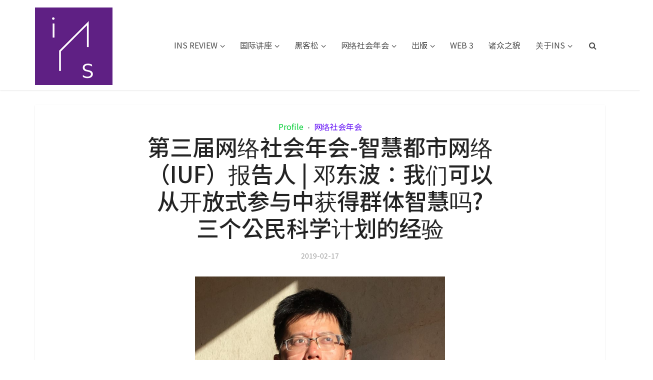

--- FILE ---
content_type: text/html; charset=UTF-8
request_url: https://www.caa-ins.org/archives/2999
body_size: 34536
content:
<!DOCTYPE html>
<html lang="en-US" class="no-js no-svg">

<head>

<meta http-equiv="Content-Type" content="text/html; charset=UTF-8" />
<meta name="viewport" content="user-scalable=yes, width=device-width, initial-scale=1.0, maximum-scale=1, minimum-scale=1">
<link rel="profile" href="https://gmpg.org/xfn/11" />

<title>第三届网络社会年会-智慧都市网络（IUF）报告人 | 邓东波：我们可以从开放式参与中获得群体智慧吗? 三个公民科学计划的经验 &#8211; 网络社会研究所</title>
<meta name='robots' content='max-image-preview:large' />
<link rel='dns-prefetch' href='//stats.wp.com' />
<link rel='dns-prefetch' href='//fonts.googleapis.com' />
<link rel='dns-prefetch' href='//v0.wordpress.com' />
<link rel='preconnect' href='//c0.wp.com' />
<link rel="alternate" type="application/rss+xml" title="网络社会研究所 &raquo; Feed" href="https://www.caa-ins.org/feed" />
<link rel="alternate" type="application/rss+xml" title="网络社会研究所 &raquo; Comments Feed" href="https://www.caa-ins.org/comments/feed" />
<link rel="alternate" title="oEmbed (JSON)" type="application/json+oembed" href="https://www.caa-ins.org/wp-json/oembed/1.0/embed?url=https%3A%2F%2Fwww.caa-ins.org%2Farchives%2F2999" />
<link rel="alternate" title="oEmbed (XML)" type="text/xml+oembed" href="https://www.caa-ins.org/wp-json/oembed/1.0/embed?url=https%3A%2F%2Fwww.caa-ins.org%2Farchives%2F2999&#038;format=xml" />
<style id='wp-img-auto-sizes-contain-inline-css' type='text/css'>
img:is([sizes=auto i],[sizes^="auto," i]){contain-intrinsic-size:3000px 1500px}
/*# sourceURL=wp-img-auto-sizes-contain-inline-css */
</style>
<style id='wp-emoji-styles-inline-css' type='text/css'>

	img.wp-smiley, img.emoji {
		display: inline !important;
		border: none !important;
		box-shadow: none !important;
		height: 1em !important;
		width: 1em !important;
		margin: 0 0.07em !important;
		vertical-align: -0.1em !important;
		background: none !important;
		padding: 0 !important;
	}
/*# sourceURL=wp-emoji-styles-inline-css */
</style>
<style id='wp-block-library-inline-css' type='text/css'>
:root{--wp-block-synced-color:#7a00df;--wp-block-synced-color--rgb:122,0,223;--wp-bound-block-color:var(--wp-block-synced-color);--wp-editor-canvas-background:#ddd;--wp-admin-theme-color:#007cba;--wp-admin-theme-color--rgb:0,124,186;--wp-admin-theme-color-darker-10:#006ba1;--wp-admin-theme-color-darker-10--rgb:0,107,160.5;--wp-admin-theme-color-darker-20:#005a87;--wp-admin-theme-color-darker-20--rgb:0,90,135;--wp-admin-border-width-focus:2px}@media (min-resolution:192dpi){:root{--wp-admin-border-width-focus:1.5px}}.wp-element-button{cursor:pointer}:root .has-very-light-gray-background-color{background-color:#eee}:root .has-very-dark-gray-background-color{background-color:#313131}:root .has-very-light-gray-color{color:#eee}:root .has-very-dark-gray-color{color:#313131}:root .has-vivid-green-cyan-to-vivid-cyan-blue-gradient-background{background:linear-gradient(135deg,#00d084,#0693e3)}:root .has-purple-crush-gradient-background{background:linear-gradient(135deg,#34e2e4,#4721fb 50%,#ab1dfe)}:root .has-hazy-dawn-gradient-background{background:linear-gradient(135deg,#faaca8,#dad0ec)}:root .has-subdued-olive-gradient-background{background:linear-gradient(135deg,#fafae1,#67a671)}:root .has-atomic-cream-gradient-background{background:linear-gradient(135deg,#fdd79a,#004a59)}:root .has-nightshade-gradient-background{background:linear-gradient(135deg,#330968,#31cdcf)}:root .has-midnight-gradient-background{background:linear-gradient(135deg,#020381,#2874fc)}:root{--wp--preset--font-size--normal:16px;--wp--preset--font-size--huge:42px}.has-regular-font-size{font-size:1em}.has-larger-font-size{font-size:2.625em}.has-normal-font-size{font-size:var(--wp--preset--font-size--normal)}.has-huge-font-size{font-size:var(--wp--preset--font-size--huge)}.has-text-align-center{text-align:center}.has-text-align-left{text-align:left}.has-text-align-right{text-align:right}.has-fit-text{white-space:nowrap!important}#end-resizable-editor-section{display:none}.aligncenter{clear:both}.items-justified-left{justify-content:flex-start}.items-justified-center{justify-content:center}.items-justified-right{justify-content:flex-end}.items-justified-space-between{justify-content:space-between}.screen-reader-text{border:0;clip-path:inset(50%);height:1px;margin:-1px;overflow:hidden;padding:0;position:absolute;width:1px;word-wrap:normal!important}.screen-reader-text:focus{background-color:#ddd;clip-path:none;color:#444;display:block;font-size:1em;height:auto;left:5px;line-height:normal;padding:15px 23px 14px;text-decoration:none;top:5px;width:auto;z-index:100000}html :where(.has-border-color){border-style:solid}html :where([style*=border-top-color]){border-top-style:solid}html :where([style*=border-right-color]){border-right-style:solid}html :where([style*=border-bottom-color]){border-bottom-style:solid}html :where([style*=border-left-color]){border-left-style:solid}html :where([style*=border-width]){border-style:solid}html :where([style*=border-top-width]){border-top-style:solid}html :where([style*=border-right-width]){border-right-style:solid}html :where([style*=border-bottom-width]){border-bottom-style:solid}html :where([style*=border-left-width]){border-left-style:solid}html :where(img[class*=wp-image-]){height:auto;max-width:100%}:where(figure){margin:0 0 1em}html :where(.is-position-sticky){--wp-admin--admin-bar--position-offset:var(--wp-admin--admin-bar--height,0px)}@media screen and (max-width:600px){html :where(.is-position-sticky){--wp-admin--admin-bar--position-offset:0px}}

/*# sourceURL=wp-block-library-inline-css */
</style><style id='wp-block-heading-inline-css' type='text/css'>
h1:where(.wp-block-heading).has-background,h2:where(.wp-block-heading).has-background,h3:where(.wp-block-heading).has-background,h4:where(.wp-block-heading).has-background,h5:where(.wp-block-heading).has-background,h6:where(.wp-block-heading).has-background{padding:1.25em 2.375em}h1.has-text-align-left[style*=writing-mode]:where([style*=vertical-lr]),h1.has-text-align-right[style*=writing-mode]:where([style*=vertical-rl]),h2.has-text-align-left[style*=writing-mode]:where([style*=vertical-lr]),h2.has-text-align-right[style*=writing-mode]:where([style*=vertical-rl]),h3.has-text-align-left[style*=writing-mode]:where([style*=vertical-lr]),h3.has-text-align-right[style*=writing-mode]:where([style*=vertical-rl]),h4.has-text-align-left[style*=writing-mode]:where([style*=vertical-lr]),h4.has-text-align-right[style*=writing-mode]:where([style*=vertical-rl]),h5.has-text-align-left[style*=writing-mode]:where([style*=vertical-lr]),h5.has-text-align-right[style*=writing-mode]:where([style*=vertical-rl]),h6.has-text-align-left[style*=writing-mode]:where([style*=vertical-lr]),h6.has-text-align-right[style*=writing-mode]:where([style*=vertical-rl]){rotate:180deg}
/*# sourceURL=https://c0.wp.com/c/6.9/wp-includes/blocks/heading/style.min.css */
</style>
<style id='wp-block-image-inline-css' type='text/css'>
.wp-block-image>a,.wp-block-image>figure>a{display:inline-block}.wp-block-image img{box-sizing:border-box;height:auto;max-width:100%;vertical-align:bottom}@media not (prefers-reduced-motion){.wp-block-image img.hide{visibility:hidden}.wp-block-image img.show{animation:show-content-image .4s}}.wp-block-image[style*=border-radius] img,.wp-block-image[style*=border-radius]>a{border-radius:inherit}.wp-block-image.has-custom-border img{box-sizing:border-box}.wp-block-image.aligncenter{text-align:center}.wp-block-image.alignfull>a,.wp-block-image.alignwide>a{width:100%}.wp-block-image.alignfull img,.wp-block-image.alignwide img{height:auto;width:100%}.wp-block-image .aligncenter,.wp-block-image .alignleft,.wp-block-image .alignright,.wp-block-image.aligncenter,.wp-block-image.alignleft,.wp-block-image.alignright{display:table}.wp-block-image .aligncenter>figcaption,.wp-block-image .alignleft>figcaption,.wp-block-image .alignright>figcaption,.wp-block-image.aligncenter>figcaption,.wp-block-image.alignleft>figcaption,.wp-block-image.alignright>figcaption{caption-side:bottom;display:table-caption}.wp-block-image .alignleft{float:left;margin:.5em 1em .5em 0}.wp-block-image .alignright{float:right;margin:.5em 0 .5em 1em}.wp-block-image .aligncenter{margin-left:auto;margin-right:auto}.wp-block-image :where(figcaption){margin-bottom:1em;margin-top:.5em}.wp-block-image.is-style-circle-mask img{border-radius:9999px}@supports ((-webkit-mask-image:none) or (mask-image:none)) or (-webkit-mask-image:none){.wp-block-image.is-style-circle-mask img{border-radius:0;-webkit-mask-image:url('data:image/svg+xml;utf8,<svg viewBox="0 0 100 100" xmlns="http://www.w3.org/2000/svg"><circle cx="50" cy="50" r="50"/></svg>');mask-image:url('data:image/svg+xml;utf8,<svg viewBox="0 0 100 100" xmlns="http://www.w3.org/2000/svg"><circle cx="50" cy="50" r="50"/></svg>');mask-mode:alpha;-webkit-mask-position:center;mask-position:center;-webkit-mask-repeat:no-repeat;mask-repeat:no-repeat;-webkit-mask-size:contain;mask-size:contain}}:root :where(.wp-block-image.is-style-rounded img,.wp-block-image .is-style-rounded img){border-radius:9999px}.wp-block-image figure{margin:0}.wp-lightbox-container{display:flex;flex-direction:column;position:relative}.wp-lightbox-container img{cursor:zoom-in}.wp-lightbox-container img:hover+button{opacity:1}.wp-lightbox-container button{align-items:center;backdrop-filter:blur(16px) saturate(180%);background-color:#5a5a5a40;border:none;border-radius:4px;cursor:zoom-in;display:flex;height:20px;justify-content:center;opacity:0;padding:0;position:absolute;right:16px;text-align:center;top:16px;width:20px;z-index:100}@media not (prefers-reduced-motion){.wp-lightbox-container button{transition:opacity .2s ease}}.wp-lightbox-container button:focus-visible{outline:3px auto #5a5a5a40;outline:3px auto -webkit-focus-ring-color;outline-offset:3px}.wp-lightbox-container button:hover{cursor:pointer;opacity:1}.wp-lightbox-container button:focus{opacity:1}.wp-lightbox-container button:focus,.wp-lightbox-container button:hover,.wp-lightbox-container button:not(:hover):not(:active):not(.has-background){background-color:#5a5a5a40;border:none}.wp-lightbox-overlay{box-sizing:border-box;cursor:zoom-out;height:100vh;left:0;overflow:hidden;position:fixed;top:0;visibility:hidden;width:100%;z-index:100000}.wp-lightbox-overlay .close-button{align-items:center;cursor:pointer;display:flex;justify-content:center;min-height:40px;min-width:40px;padding:0;position:absolute;right:calc(env(safe-area-inset-right) + 16px);top:calc(env(safe-area-inset-top) + 16px);z-index:5000000}.wp-lightbox-overlay .close-button:focus,.wp-lightbox-overlay .close-button:hover,.wp-lightbox-overlay .close-button:not(:hover):not(:active):not(.has-background){background:none;border:none}.wp-lightbox-overlay .lightbox-image-container{height:var(--wp--lightbox-container-height);left:50%;overflow:hidden;position:absolute;top:50%;transform:translate(-50%,-50%);transform-origin:top left;width:var(--wp--lightbox-container-width);z-index:9999999999}.wp-lightbox-overlay .wp-block-image{align-items:center;box-sizing:border-box;display:flex;height:100%;justify-content:center;margin:0;position:relative;transform-origin:0 0;width:100%;z-index:3000000}.wp-lightbox-overlay .wp-block-image img{height:var(--wp--lightbox-image-height);min-height:var(--wp--lightbox-image-height);min-width:var(--wp--lightbox-image-width);width:var(--wp--lightbox-image-width)}.wp-lightbox-overlay .wp-block-image figcaption{display:none}.wp-lightbox-overlay button{background:none;border:none}.wp-lightbox-overlay .scrim{background-color:#fff;height:100%;opacity:.9;position:absolute;width:100%;z-index:2000000}.wp-lightbox-overlay.active{visibility:visible}@media not (prefers-reduced-motion){.wp-lightbox-overlay.active{animation:turn-on-visibility .25s both}.wp-lightbox-overlay.active img{animation:turn-on-visibility .35s both}.wp-lightbox-overlay.show-closing-animation:not(.active){animation:turn-off-visibility .35s both}.wp-lightbox-overlay.show-closing-animation:not(.active) img{animation:turn-off-visibility .25s both}.wp-lightbox-overlay.zoom.active{animation:none;opacity:1;visibility:visible}.wp-lightbox-overlay.zoom.active .lightbox-image-container{animation:lightbox-zoom-in .4s}.wp-lightbox-overlay.zoom.active .lightbox-image-container img{animation:none}.wp-lightbox-overlay.zoom.active .scrim{animation:turn-on-visibility .4s forwards}.wp-lightbox-overlay.zoom.show-closing-animation:not(.active){animation:none}.wp-lightbox-overlay.zoom.show-closing-animation:not(.active) .lightbox-image-container{animation:lightbox-zoom-out .4s}.wp-lightbox-overlay.zoom.show-closing-animation:not(.active) .lightbox-image-container img{animation:none}.wp-lightbox-overlay.zoom.show-closing-animation:not(.active) .scrim{animation:turn-off-visibility .4s forwards}}@keyframes show-content-image{0%{visibility:hidden}99%{visibility:hidden}to{visibility:visible}}@keyframes turn-on-visibility{0%{opacity:0}to{opacity:1}}@keyframes turn-off-visibility{0%{opacity:1;visibility:visible}99%{opacity:0;visibility:visible}to{opacity:0;visibility:hidden}}@keyframes lightbox-zoom-in{0%{transform:translate(calc((-100vw + var(--wp--lightbox-scrollbar-width))/2 + var(--wp--lightbox-initial-left-position)),calc(-50vh + var(--wp--lightbox-initial-top-position))) scale(var(--wp--lightbox-scale))}to{transform:translate(-50%,-50%) scale(1)}}@keyframes lightbox-zoom-out{0%{transform:translate(-50%,-50%) scale(1);visibility:visible}99%{visibility:visible}to{transform:translate(calc((-100vw + var(--wp--lightbox-scrollbar-width))/2 + var(--wp--lightbox-initial-left-position)),calc(-50vh + var(--wp--lightbox-initial-top-position))) scale(var(--wp--lightbox-scale));visibility:hidden}}
/*# sourceURL=https://c0.wp.com/c/6.9/wp-includes/blocks/image/style.min.css */
</style>
<style id='wp-block-paragraph-inline-css' type='text/css'>
.is-small-text{font-size:.875em}.is-regular-text{font-size:1em}.is-large-text{font-size:2.25em}.is-larger-text{font-size:3em}.has-drop-cap:not(:focus):first-letter{float:left;font-size:8.4em;font-style:normal;font-weight:100;line-height:.68;margin:.05em .1em 0 0;text-transform:uppercase}body.rtl .has-drop-cap:not(:focus):first-letter{float:none;margin-left:.1em}p.has-drop-cap.has-background{overflow:hidden}:root :where(p.has-background){padding:1.25em 2.375em}:where(p.has-text-color:not(.has-link-color)) a{color:inherit}p.has-text-align-left[style*="writing-mode:vertical-lr"],p.has-text-align-right[style*="writing-mode:vertical-rl"]{rotate:180deg}
/*# sourceURL=https://c0.wp.com/c/6.9/wp-includes/blocks/paragraph/style.min.css */
</style>
<style id='global-styles-inline-css' type='text/css'>
:root{--wp--preset--aspect-ratio--square: 1;--wp--preset--aspect-ratio--4-3: 4/3;--wp--preset--aspect-ratio--3-4: 3/4;--wp--preset--aspect-ratio--3-2: 3/2;--wp--preset--aspect-ratio--2-3: 2/3;--wp--preset--aspect-ratio--16-9: 16/9;--wp--preset--aspect-ratio--9-16: 9/16;--wp--preset--color--black: #000000;--wp--preset--color--cyan-bluish-gray: #abb8c3;--wp--preset--color--white: #ffffff;--wp--preset--color--pale-pink: #f78da7;--wp--preset--color--vivid-red: #cf2e2e;--wp--preset--color--luminous-vivid-orange: #ff6900;--wp--preset--color--luminous-vivid-amber: #fcb900;--wp--preset--color--light-green-cyan: #7bdcb5;--wp--preset--color--vivid-green-cyan: #00d084;--wp--preset--color--pale-cyan-blue: #8ed1fc;--wp--preset--color--vivid-cyan-blue: #0693e3;--wp--preset--color--vivid-purple: #9b51e0;--wp--preset--color--vce-acc: #cf4d35;--wp--preset--color--vce-meta: #9b9b9b;--wp--preset--color--vce-txt: #444444;--wp--preset--color--vce-bg: #ffffff;--wp--preset--color--vce-cat-0: ;--wp--preset--color--vce-cat-3: #5900f4;--wp--preset--color--vce-cat-1: #23a300;--wp--preset--color--vce-cat-78: #e600f7;--wp--preset--color--vce-cat-79: #e600f7;--wp--preset--color--vce-cat-5: #3fccab;--wp--preset--color--vce-cat-123: #14e5de;--wp--preset--color--vce-cat-166: #00cc33;--wp--preset--color--vce-cat-230: #e0781d;--wp--preset--gradient--vivid-cyan-blue-to-vivid-purple: linear-gradient(135deg,rgb(6,147,227) 0%,rgb(155,81,224) 100%);--wp--preset--gradient--light-green-cyan-to-vivid-green-cyan: linear-gradient(135deg,rgb(122,220,180) 0%,rgb(0,208,130) 100%);--wp--preset--gradient--luminous-vivid-amber-to-luminous-vivid-orange: linear-gradient(135deg,rgb(252,185,0) 0%,rgb(255,105,0) 100%);--wp--preset--gradient--luminous-vivid-orange-to-vivid-red: linear-gradient(135deg,rgb(255,105,0) 0%,rgb(207,46,46) 100%);--wp--preset--gradient--very-light-gray-to-cyan-bluish-gray: linear-gradient(135deg,rgb(238,238,238) 0%,rgb(169,184,195) 100%);--wp--preset--gradient--cool-to-warm-spectrum: linear-gradient(135deg,rgb(74,234,220) 0%,rgb(151,120,209) 20%,rgb(207,42,186) 40%,rgb(238,44,130) 60%,rgb(251,105,98) 80%,rgb(254,248,76) 100%);--wp--preset--gradient--blush-light-purple: linear-gradient(135deg,rgb(255,206,236) 0%,rgb(152,150,240) 100%);--wp--preset--gradient--blush-bordeaux: linear-gradient(135deg,rgb(254,205,165) 0%,rgb(254,45,45) 50%,rgb(107,0,62) 100%);--wp--preset--gradient--luminous-dusk: linear-gradient(135deg,rgb(255,203,112) 0%,rgb(199,81,192) 50%,rgb(65,88,208) 100%);--wp--preset--gradient--pale-ocean: linear-gradient(135deg,rgb(255,245,203) 0%,rgb(182,227,212) 50%,rgb(51,167,181) 100%);--wp--preset--gradient--electric-grass: linear-gradient(135deg,rgb(202,248,128) 0%,rgb(113,206,126) 100%);--wp--preset--gradient--midnight: linear-gradient(135deg,rgb(2,3,129) 0%,rgb(40,116,252) 100%);--wp--preset--font-size--small: 13px;--wp--preset--font-size--medium: 20px;--wp--preset--font-size--large: 21px;--wp--preset--font-size--x-large: 42px;--wp--preset--font-size--normal: 16px;--wp--preset--font-size--huge: 28px;--wp--preset--spacing--20: 0.44rem;--wp--preset--spacing--30: 0.67rem;--wp--preset--spacing--40: 1rem;--wp--preset--spacing--50: 1.5rem;--wp--preset--spacing--60: 2.25rem;--wp--preset--spacing--70: 3.38rem;--wp--preset--spacing--80: 5.06rem;--wp--preset--shadow--natural: 6px 6px 9px rgba(0, 0, 0, 0.2);--wp--preset--shadow--deep: 12px 12px 50px rgba(0, 0, 0, 0.4);--wp--preset--shadow--sharp: 6px 6px 0px rgba(0, 0, 0, 0.2);--wp--preset--shadow--outlined: 6px 6px 0px -3px rgb(255, 255, 255), 6px 6px rgb(0, 0, 0);--wp--preset--shadow--crisp: 6px 6px 0px rgb(0, 0, 0);}:where(.is-layout-flex){gap: 0.5em;}:where(.is-layout-grid){gap: 0.5em;}body .is-layout-flex{display: flex;}.is-layout-flex{flex-wrap: wrap;align-items: center;}.is-layout-flex > :is(*, div){margin: 0;}body .is-layout-grid{display: grid;}.is-layout-grid > :is(*, div){margin: 0;}:where(.wp-block-columns.is-layout-flex){gap: 2em;}:where(.wp-block-columns.is-layout-grid){gap: 2em;}:where(.wp-block-post-template.is-layout-flex){gap: 1.25em;}:where(.wp-block-post-template.is-layout-grid){gap: 1.25em;}.has-black-color{color: var(--wp--preset--color--black) !important;}.has-cyan-bluish-gray-color{color: var(--wp--preset--color--cyan-bluish-gray) !important;}.has-white-color{color: var(--wp--preset--color--white) !important;}.has-pale-pink-color{color: var(--wp--preset--color--pale-pink) !important;}.has-vivid-red-color{color: var(--wp--preset--color--vivid-red) !important;}.has-luminous-vivid-orange-color{color: var(--wp--preset--color--luminous-vivid-orange) !important;}.has-luminous-vivid-amber-color{color: var(--wp--preset--color--luminous-vivid-amber) !important;}.has-light-green-cyan-color{color: var(--wp--preset--color--light-green-cyan) !important;}.has-vivid-green-cyan-color{color: var(--wp--preset--color--vivid-green-cyan) !important;}.has-pale-cyan-blue-color{color: var(--wp--preset--color--pale-cyan-blue) !important;}.has-vivid-cyan-blue-color{color: var(--wp--preset--color--vivid-cyan-blue) !important;}.has-vivid-purple-color{color: var(--wp--preset--color--vivid-purple) !important;}.has-black-background-color{background-color: var(--wp--preset--color--black) !important;}.has-cyan-bluish-gray-background-color{background-color: var(--wp--preset--color--cyan-bluish-gray) !important;}.has-white-background-color{background-color: var(--wp--preset--color--white) !important;}.has-pale-pink-background-color{background-color: var(--wp--preset--color--pale-pink) !important;}.has-vivid-red-background-color{background-color: var(--wp--preset--color--vivid-red) !important;}.has-luminous-vivid-orange-background-color{background-color: var(--wp--preset--color--luminous-vivid-orange) !important;}.has-luminous-vivid-amber-background-color{background-color: var(--wp--preset--color--luminous-vivid-amber) !important;}.has-light-green-cyan-background-color{background-color: var(--wp--preset--color--light-green-cyan) !important;}.has-vivid-green-cyan-background-color{background-color: var(--wp--preset--color--vivid-green-cyan) !important;}.has-pale-cyan-blue-background-color{background-color: var(--wp--preset--color--pale-cyan-blue) !important;}.has-vivid-cyan-blue-background-color{background-color: var(--wp--preset--color--vivid-cyan-blue) !important;}.has-vivid-purple-background-color{background-color: var(--wp--preset--color--vivid-purple) !important;}.has-black-border-color{border-color: var(--wp--preset--color--black) !important;}.has-cyan-bluish-gray-border-color{border-color: var(--wp--preset--color--cyan-bluish-gray) !important;}.has-white-border-color{border-color: var(--wp--preset--color--white) !important;}.has-pale-pink-border-color{border-color: var(--wp--preset--color--pale-pink) !important;}.has-vivid-red-border-color{border-color: var(--wp--preset--color--vivid-red) !important;}.has-luminous-vivid-orange-border-color{border-color: var(--wp--preset--color--luminous-vivid-orange) !important;}.has-luminous-vivid-amber-border-color{border-color: var(--wp--preset--color--luminous-vivid-amber) !important;}.has-light-green-cyan-border-color{border-color: var(--wp--preset--color--light-green-cyan) !important;}.has-vivid-green-cyan-border-color{border-color: var(--wp--preset--color--vivid-green-cyan) !important;}.has-pale-cyan-blue-border-color{border-color: var(--wp--preset--color--pale-cyan-blue) !important;}.has-vivid-cyan-blue-border-color{border-color: var(--wp--preset--color--vivid-cyan-blue) !important;}.has-vivid-purple-border-color{border-color: var(--wp--preset--color--vivid-purple) !important;}.has-vivid-cyan-blue-to-vivid-purple-gradient-background{background: var(--wp--preset--gradient--vivid-cyan-blue-to-vivid-purple) !important;}.has-light-green-cyan-to-vivid-green-cyan-gradient-background{background: var(--wp--preset--gradient--light-green-cyan-to-vivid-green-cyan) !important;}.has-luminous-vivid-amber-to-luminous-vivid-orange-gradient-background{background: var(--wp--preset--gradient--luminous-vivid-amber-to-luminous-vivid-orange) !important;}.has-luminous-vivid-orange-to-vivid-red-gradient-background{background: var(--wp--preset--gradient--luminous-vivid-orange-to-vivid-red) !important;}.has-very-light-gray-to-cyan-bluish-gray-gradient-background{background: var(--wp--preset--gradient--very-light-gray-to-cyan-bluish-gray) !important;}.has-cool-to-warm-spectrum-gradient-background{background: var(--wp--preset--gradient--cool-to-warm-spectrum) !important;}.has-blush-light-purple-gradient-background{background: var(--wp--preset--gradient--blush-light-purple) !important;}.has-blush-bordeaux-gradient-background{background: var(--wp--preset--gradient--blush-bordeaux) !important;}.has-luminous-dusk-gradient-background{background: var(--wp--preset--gradient--luminous-dusk) !important;}.has-pale-ocean-gradient-background{background: var(--wp--preset--gradient--pale-ocean) !important;}.has-electric-grass-gradient-background{background: var(--wp--preset--gradient--electric-grass) !important;}.has-midnight-gradient-background{background: var(--wp--preset--gradient--midnight) !important;}.has-small-font-size{font-size: var(--wp--preset--font-size--small) !important;}.has-medium-font-size{font-size: var(--wp--preset--font-size--medium) !important;}.has-large-font-size{font-size: var(--wp--preset--font-size--large) !important;}.has-x-large-font-size{font-size: var(--wp--preset--font-size--x-large) !important;}
/*# sourceURL=global-styles-inline-css */
</style>

<style id='classic-theme-styles-inline-css' type='text/css'>
/*! This file is auto-generated */
.wp-block-button__link{color:#fff;background-color:#32373c;border-radius:9999px;box-shadow:none;text-decoration:none;padding:calc(.667em + 2px) calc(1.333em + 2px);font-size:1.125em}.wp-block-file__button{background:#32373c;color:#fff;text-decoration:none}
/*# sourceURL=/wp-includes/css/classic-themes.min.css */
</style>
<link rel='stylesheet' id='vce-fonts-css' href='https://fonts.googleapis.com/css2?family=Noto%20Sans%20TC:wght@400;500' type='text/css' media='all' />
<link rel='stylesheet' id='vce-style-css' href='https://www.caa-ins.org/wp-content/themes/voice/assets/css/min.css?ver=3.0.3' type='text/css' media='all' />
<style id='vce-style-inline-css' type='text/css'>
body, button, input, select, textarea {font-size: 1.6rem;}.vce-single .entry-headline p{font-size: 2.2rem;}.main-navigation a{font-size: 1.6rem;}.sidebar .widget-title{font-size: 1.8rem;}.sidebar .widget, .vce-lay-c .entry-content, .vce-lay-h .entry-content {font-size: 1.4rem;}.vce-featured-link-article{font-size: 5.2rem;}.vce-featured-grid-big.vce-featured-grid .vce-featured-link-article{font-size: 3.4rem;}.vce-featured-grid .vce-featured-link-article{font-size: 2.2rem;}h1 { font-size: 4.5rem; }h2 { font-size: 4.0rem; }h3 { font-size: 3.5rem; }h4 { font-size: 2.5rem; }h5 { font-size: 2.0rem; }h6 { font-size: 1.8rem; }.comment-reply-title, .main-box-title{font-size: 2.2rem;}h1.entry-title{font-size: 4.5rem;}.vce-lay-a .entry-title a{font-size: 3.4rem;}.vce-lay-b .entry-title{font-size: 2.4rem;}.vce-lay-c .entry-title, .vce-sid-none .vce-lay-c .entry-title{font-size: 2.2rem;}.vce-lay-d .entry-title{font-size: 1.5rem;}.vce-lay-e .entry-title{font-size: 1.4rem;}.vce-lay-f .entry-title{font-size: 1.4rem;}.vce-lay-g .entry-title a, .vce-lay-g .entry-title a:hover{font-size: 3.0rem;}.vce-lay-h .entry-title{font-size: 2.4rem;}.entry-meta div,.entry-meta div a,.vce-lay-g .meta-item,.vce-lay-c .meta-item{font-size: 1.4rem;}.vce-lay-d .meta-category a,.vce-lay-d .entry-meta div,.vce-lay-d .entry-meta div a,.vce-lay-e .entry-meta div,.vce-lay-e .entry-meta div a,.vce-lay-e .fn,.vce-lay-e .meta-item{font-size: 1.3rem;}body {background-color:transparent;}body,.mks_author_widget h3,.site-description,.meta-category a,textarea {font-family: 'Noto Sans TC';font-weight: 400;}h1,h2,h3,h4,h5,h6,blockquote,.vce-post-link,.site-title,.site-title a,.main-box-title,.comment-reply-title,.entry-title a,.vce-single .entry-headline p,.vce-prev-next-link,.author-title,.mks_pullquote,.widget_rss ul li .rsswidget,#bbpress-forums .bbp-forum-title,#bbpress-forums .bbp-topic-permalink {font-family: 'Noto Sans TC';font-weight: 500;}.main-navigation a,.sidr a{font-family: 'Noto Sans TC';font-weight: 400;}.vce-single .entry-content,.vce-single .entry-headline,.vce-single .entry-footer,.vce-share-bar {width: 760px;}.vce-lay-a .lay-a-content{width: 760px;max-width: 760px;}.vce-page .entry-content,.vce-page .entry-title-page {width: 600px;}.vce-sid-none .vce-single .entry-content,.vce-sid-none .vce-single .entry-headline,.vce-sid-none .vce-single .entry-footer {width: 760px;}.vce-sid-none .vce-page .entry-content,.vce-sid-none .vce-page .entry-title-page,.error404 .entry-content {width: 600px;max-width: 600px;}body, button, input, select, textarea{color: #444444;}h1,h2,h3,h4,h5,h6,.entry-title a,.prev-next-nav a,#bbpress-forums .bbp-forum-title, #bbpress-forums .bbp-topic-permalink,.woocommerce ul.products li.product .price .amount{color: #232323;}a,.entry-title a:hover,.vce-prev-next-link:hover,.vce-author-links a:hover,.required,.error404 h4,.prev-next-nav a:hover,#bbpress-forums .bbp-forum-title:hover, #bbpress-forums .bbp-topic-permalink:hover,.woocommerce ul.products li.product h3:hover,.woocommerce ul.products li.product h3:hover mark,.main-box-title a:hover{color: #cf4d35;}.vce-square,.vce-main-content .mejs-controls .mejs-time-rail .mejs-time-current,button,input[type="button"],input[type="reset"],input[type="submit"],.vce-button,.pagination-wapper a,#vce-pagination .next.page-numbers,#vce-pagination .prev.page-numbers,#vce-pagination .page-numbers,#vce-pagination .page-numbers.current,.vce-link-pages a,#vce-pagination a,.vce-load-more a,.vce-slider-pagination .owl-nav > div,.vce-mega-menu-posts-wrap .owl-nav > div,.comment-reply-link:hover,.vce-featured-section a,.vce-lay-g .vce-featured-info .meta-category a,.vce-404-menu a,.vce-post.sticky .meta-image:before,#vce-pagination .page-numbers:hover,#bbpress-forums .bbp-pagination .current,#bbpress-forums .bbp-pagination a:hover,.woocommerce #respond input#submit,.woocommerce a.button,.woocommerce button.button,.woocommerce input.button,.woocommerce ul.products li.product .added_to_cart,.woocommerce #respond input#submit:hover,.woocommerce a.button:hover,.woocommerce button.button:hover,.woocommerce input.button:hover,.woocommerce ul.products li.product .added_to_cart:hover,.woocommerce #respond input#submit.alt,.woocommerce a.button.alt,.woocommerce button.button.alt,.woocommerce input.button.alt,.woocommerce #respond input#submit.alt:hover, .woocommerce a.button.alt:hover, .woocommerce button.button.alt:hover, .woocommerce input.button.alt:hover,.woocommerce span.onsale,.woocommerce .widget_price_filter .ui-slider .ui-slider-range,.woocommerce .widget_price_filter .ui-slider .ui-slider-handle,.comments-holder .navigation .page-numbers.current,.vce-lay-a .vce-read-more:hover,.vce-lay-c .vce-read-more:hover,body div.wpforms-container-full .wpforms-form input[type=submit], body div.wpforms-container-full .wpforms-form button[type=submit], body div.wpforms-container-full .wpforms-form .wpforms-page-button,body div.wpforms-container-full .wpforms-form input[type=submit]:hover, body div.wpforms-container-full .wpforms-form button[type=submit]:hover, body div.wpforms-container-full .wpforms-form .wpforms-page-button:hover,.wp-block-search__button {background-color: #cf4d35;}#vce-pagination .page-numbers,.comments-holder .navigation .page-numbers{background: transparent;color: #cf4d35;border: 1px solid #cf4d35;}.comments-holder .navigation .page-numbers:hover{background: #cf4d35;border: 1px solid #cf4d35;}.bbp-pagination-links a{background: transparent;color: #cf4d35;border: 1px solid #cf4d35 !important;}#vce-pagination .page-numbers.current,.bbp-pagination-links span.current,.comments-holder .navigation .page-numbers.current{border: 1px solid #cf4d35;}.widget_categories .cat-item:before,.widget_categories .cat-item .count{background: #cf4d35;}.comment-reply-link,.vce-lay-a .vce-read-more,.vce-lay-c .vce-read-more{border: 1px solid #cf4d35;}.entry-meta div,.entry-meta-count,.entry-meta div a,.comment-metadata a,.meta-category span,.meta-author-wrapped,.wp-caption .wp-caption-text,.widget_rss .rss-date,.sidebar cite,.site-footer cite,.sidebar .vce-post-list .entry-meta div,.sidebar .vce-post-list .entry-meta div a,.sidebar .vce-post-list .fn,.sidebar .vce-post-list .fn a,.site-footer .vce-post-list .entry-meta div,.site-footer .vce-post-list .entry-meta div a,.site-footer .vce-post-list .fn,.site-footer .vce-post-list .fn a,#bbpress-forums .bbp-topic-started-by,#bbpress-forums .bbp-topic-started-in,#bbpress-forums .bbp-forum-info .bbp-forum-content,#bbpress-forums p.bbp-topic-meta,span.bbp-admin-links a,.bbp-reply-post-date,#bbpress-forums li.bbp-header,#bbpress-forums li.bbp-footer,.woocommerce .woocommerce-result-count,.woocommerce .product_meta{color: #9b9b9b;}.main-box-title, .comment-reply-title, .main-box-head{background: #ffffff;color: #232323;}.main-box-title a{color: #232323;}.sidebar .widget .widget-title a{color: #232323;}.main-box,.comment-respond,.prev-next-nav{background: #f9f9f9;}.vce-post,ul.comment-list > li.comment,.main-box-single,.ie8 .vce-single,#disqus_thread,.vce-author-card,.vce-author-card .vce-content-outside,.mks-bredcrumbs-container,ul.comment-list > li.pingback{background: #ffffff;}.mks_tabs.horizontal .mks_tab_nav_item.active{border-bottom: 1px solid #ffffff;}.mks_tabs.horizontal .mks_tab_item,.mks_tabs.vertical .mks_tab_nav_item.active,.mks_tabs.horizontal .mks_tab_nav_item.active{background: #ffffff;}.mks_tabs.vertical .mks_tab_nav_item.active{border-right: 1px solid #ffffff;}#vce-pagination,.vce-slider-pagination .owl-controls,.vce-content-outside,.comments-holder .navigation{background: #f3f3f3;}.sidebar .widget-title{background: #ffffff;color: #232323;}.sidebar .widget{background: #f9f9f9;}.sidebar .widget,.sidebar .widget li a,.sidebar .mks_author_widget h3 a,.sidebar .mks_author_widget h3,.sidebar .vce-search-form .vce-search-input,.sidebar .vce-search-form .vce-search-input:focus{color: #444444;}.sidebar .widget li a:hover,.sidebar .widget a,.widget_nav_menu li.menu-item-has-children:hover:after,.widget_pages li.page_item_has_children:hover:after{color: #cf4d35;}.sidebar .tagcloud a {border: 1px solid #cf4d35;}.sidebar .mks_author_link,.sidebar .tagcloud a:hover,.sidebar .mks_themeforest_widget .more,.sidebar button,.sidebar input[type="button"],.sidebar input[type="reset"],.sidebar input[type="submit"],.sidebar .vce-button,.sidebar .bbp_widget_login .button{background-color: #cf4d35;}.sidebar .mks_author_widget .mks_autor_link_wrap,.sidebar .mks_themeforest_widget .mks_read_more,.widget .meks-instagram-follow-link {background: #f3f3f3;}.sidebar #wp-calendar caption,.sidebar .recentcomments,.sidebar .post-date,.sidebar #wp-calendar tbody{color: rgba(68,68,68,0.7);}.site-footer{background: #7100e2;}.site-footer .widget-title{color: #ffffff;}.site-footer,.site-footer .widget,.site-footer .widget li a,.site-footer .mks_author_widget h3 a,.site-footer .mks_author_widget h3,.site-footer .vce-search-form .vce-search-input,.site-footer .vce-search-form .vce-search-input:focus{color: #ffffff;}.site-footer .widget li a:hover,.site-footer .widget a,.site-info a{color: #cf4d35;}.site-footer .tagcloud a {border: 1px solid #cf4d35;}.site-footer .mks_author_link,.site-footer .mks_themeforest_widget .more,.site-footer button,.site-footer input[type="button"],.site-footer input[type="reset"],.site-footer input[type="submit"],.site-footer .vce-button,.site-footer .tagcloud a:hover{background-color: #cf4d35;}.site-footer #wp-calendar caption,.site-footer .recentcomments,.site-footer .post-date,.site-footer #wp-calendar tbody,.site-footer .site-info{color: rgba(255,255,255,0.7);}.top-header,.top-nav-menu li .sub-menu{background: #3a3a3a;}.top-header,.top-header a{color: #ff0202;}.top-header .vce-search-form .vce-search-input,.top-header .vce-search-input:focus,.top-header .vce-search-submit{color: #ff0202;}.top-header .vce-search-form .vce-search-input::-webkit-input-placeholder { color: #ff0202;}.top-header .vce-search-form .vce-search-input:-moz-placeholder { color: #ff0202;}.top-header .vce-search-form .vce-search-input::-moz-placeholder { color: #ff0202;}.top-header .vce-search-form .vce-search-input:-ms-input-placeholder { color: #ff0202;}.header-1-wrapper{height: 180px;padding-top: 15px;}.header-2-wrapper,.header-3-wrapper{height: 180px;}.header-2-wrapper .site-branding,.header-3-wrapper .site-branding{top: 15px;left: 0px;}.site-title a, .site-title a:hover{color: #232323;}.site-description{color: #aaaaaa;}.main-header{background-color: #ffffff;}.header-bottom-wrapper{background: #fcfcfc;}.vce-header-ads{margin: 45px 0;}.header-3-wrapper .nav-menu > li > a{padding: 80px 15px;}.header-sticky,.sidr{background: rgba(255,255,255,0.95);}.ie8 .header-sticky{background: #ffffff;}.main-navigation a,.nav-menu .vce-mega-menu > .sub-menu > li > a,.sidr li a,.vce-menu-parent{color: #4a4a4a;}.nav-menu > li:hover > a,.nav-menu > .current_page_item > a,.nav-menu > .current-menu-item > a,.nav-menu > .current-menu-ancestor > a,.main-navigation a.vce-item-selected,.main-navigation ul ul li:hover > a,.nav-menu ul .current-menu-item a,.nav-menu ul .current_page_item a,.vce-menu-parent:hover,.sidr li a:hover,.sidr li.sidr-class-current_page_item > a,.main-navigation li.current-menu-item.fa:before,.vce-responsive-nav{color: #7100e2;}#sidr-id-vce_main_navigation_menu .soc-nav-menu li a:hover {color: #ff0202;}.nav-menu > li:hover > a,.nav-menu > .current_page_item > a,.nav-menu > .current-menu-item > a,.nav-menu > .current-menu-ancestor > a,.main-navigation a.vce-item-selected,.main-navigation ul ul,.header-sticky .nav-menu > .current_page_item:hover > a,.header-sticky .nav-menu > .current-menu-item:hover > a,.header-sticky .nav-menu > .current-menu-ancestor:hover > a,.header-sticky .main-navigation a.vce-item-selected:hover{background-color: #ffffff;}.search-header-wrap ul {border-top: 2px solid #7100e2;}.vce-cart-icon a.vce-custom-cart span,.sidr-class-vce-custom-cart .sidr-class-vce-cart-count {background: #7100e2;font-family: 'Noto Sans TC';}.vce-border-top .main-box-title{border-top: 2px solid #cf4d35;}.tagcloud a:hover,.sidebar .widget .mks_author_link,.sidebar .widget.mks_themeforest_widget .more,.site-footer .widget .mks_author_link,.site-footer .widget.mks_themeforest_widget .more,.vce-lay-g .entry-meta div,.vce-lay-g .fn,.vce-lay-g .fn a{color: #FFF;}.vce-featured-header .vce-featured-header-background{opacity: 0.1}.vce-featured-grid .vce-featured-header-background,.vce-post-big .vce-post-img:after,.vce-post-slider .vce-post-img:after{opacity: 0.1}.vce-featured-grid .owl-item:hover .vce-grid-text .vce-featured-header-background,.vce-post-big li:hover .vce-post-img:after,.vce-post-slider li:hover .vce-post-img:after {opacity: 0.5}.vce-featured-grid.vce-featured-grid-big .vce-featured-header-background,.vce-post-big .vce-post-img:after,.vce-post-slider .vce-post-img:after{opacity: 0.5}.vce-featured-grid.vce-featured-grid-big .owl-item:hover .vce-grid-text .vce-featured-header-background,.vce-post-big li:hover .vce-post-img:after,.vce-post-slider li:hover .vce-post-img:after {opacity: 0.8}#back-top {background: #323232}.sidr input[type=text]{background: rgba(74,74,74,0.1);color: rgba(74,74,74,0.5);}.is-style-solid-color{background-color: #cf4d35;color: #ffffff;}.wp-block-image figcaption{color: #9b9b9b;}.wp-block-cover .wp-block-cover-image-text, .wp-block-cover .wp-block-cover-text, .wp-block-cover h2, .wp-block-cover-image .wp-block-cover-image-text, .wp-block-cover-image .wp-block-cover-text, .wp-block-cover-image h2,p.has-drop-cap:not(:focus)::first-letter,p.wp-block-subhead{font-family: 'Noto Sans TC';font-weight: 500;}.wp-block-cover .wp-block-cover-image-text, .wp-block-cover .wp-block-cover-text, .wp-block-cover h2, .wp-block-cover-image .wp-block-cover-image-text, .wp-block-cover-image .wp-block-cover-text, .wp-block-cover-image h2{font-size: 2.5rem;}p.wp-block-subhead{font-size: 2.2rem;}.wp-block-button__link{background: #cf4d35}.wp-block-search .wp-block-search__button{color: #ffffff}.meta-image:hover a img,.vce-lay-h .img-wrap:hover .meta-image > img,.img-wrp:hover img,.vce-gallery-big:hover img,.vce-gallery .gallery-item:hover img,.wp-block-gallery .blocks-gallery-item:hover img,.vce_posts_widget .vce-post-big li:hover img,.vce-featured-grid .owl-item:hover img,.vce-post-img:hover img,.mega-menu-img:hover img{-webkit-transform: scale(1.1);-moz-transform: scale(1.1);-o-transform: scale(1.1);-ms-transform: scale(1.1);transform: scale(1.1);}.has-small-font-size{ font-size: 1.2rem;}.has-large-font-size{ font-size: 1.9rem;}.has-huge-font-size{ font-size: 2.3rem;}@media(min-width: 671px){.has-small-font-size{ font-size: 1.3rem;}.has-normal-font-size{ font-size: 1.6rem;}.has-large-font-size{ font-size: 2.1rem;}.has-huge-font-size{ font-size: 2.8rem;}}.has-vce-acc-background-color{ background-color: #cf4d35;}.has-vce-acc-color{ color: #cf4d35;}.has-vce-meta-background-color{ background-color: #9b9b9b;}.has-vce-meta-color{ color: #9b9b9b;}.has-vce-txt-background-color{ background-color: #444444;}.has-vce-txt-color{ color: #444444;}.has-vce-bg-background-color{ background-color: #ffffff;}.has-vce-bg-color{ color: #ffffff;}.has-vce-cat-0-background-color{ background-color: ;}.has-vce-cat-0-color{ color: ;}.has-vce-cat-3-background-color{ background-color: #5900f4;}.has-vce-cat-3-color{ color: #5900f4;}.has-vce-cat-1-background-color{ background-color: #23a300;}.has-vce-cat-1-color{ color: #23a300;}.has-vce-cat-78-background-color{ background-color: #e600f7;}.has-vce-cat-78-color{ color: #e600f7;}.has-vce-cat-79-background-color{ background-color: #e600f7;}.has-vce-cat-79-color{ color: #e600f7;}.has-vce-cat-5-background-color{ background-color: #3fccab;}.has-vce-cat-5-color{ color: #3fccab;}.has-vce-cat-123-background-color{ background-color: #14e5de;}.has-vce-cat-123-color{ color: #14e5de;}.has-vce-cat-166-background-color{ background-color: #00cc33;}.has-vce-cat-166-color{ color: #00cc33;}.has-vce-cat-230-background-color{ background-color: #e0781d;}.has-vce-cat-230-color{ color: #e0781d;}a.category-3, .sidebar .widget .vce-post-list a.category-3{ color: #5900f4;}body.category-3 .main-box-title, .main-box-title.cat-3 { border-top: 2px solid #5900f4;}.widget_categories li.cat-item-3 .count { background: #5900f4;}.widget_categories li.cat-item-3:before { background:#5900f4;}.vce-featured-section .category-3, .vce-post-big .meta-category a.category-3, .vce-post-slider .meta-category a.category-3{ background-color: #5900f4;}.vce-lay-g .vce-featured-info .meta-category a.category-3{ background-color: #5900f4;}.vce-lay-h header .meta-category a.category-3{ background-color: #5900f4;}a.category-1, .sidebar .widget .vce-post-list a.category-1{ color: #23a300;}body.category-1 .main-box-title, .main-box-title.cat-1 { border-top: 2px solid #23a300;}.widget_categories li.cat-item-1 .count { background: #23a300;}.widget_categories li.cat-item-1:before { background:#23a300;}.vce-featured-section .category-1, .vce-post-big .meta-category a.category-1, .vce-post-slider .meta-category a.category-1{ background-color: #23a300;}.vce-lay-g .vce-featured-info .meta-category a.category-1{ background-color: #23a300;}.vce-lay-h header .meta-category a.category-1{ background-color: #23a300;}a.category-78, .sidebar .widget .vce-post-list a.category-78{ color: #e600f7;}body.category-78 .main-box-title, .main-box-title.cat-78 { border-top: 2px solid #e600f7;}.widget_categories li.cat-item-78 .count { background: #e600f7;}.widget_categories li.cat-item-78:before { background:#e600f7;}.vce-featured-section .category-78, .vce-post-big .meta-category a.category-78, .vce-post-slider .meta-category a.category-78{ background-color: #e600f7;}.vce-lay-g .vce-featured-info .meta-category a.category-78{ background-color: #e600f7;}.vce-lay-h header .meta-category a.category-78{ background-color: #e600f7;}a.category-79, .sidebar .widget .vce-post-list a.category-79{ color: #e600f7;}body.category-79 .main-box-title, .main-box-title.cat-79 { border-top: 2px solid #e600f7;}.widget_categories li.cat-item-79 .count { background: #e600f7;}.widget_categories li.cat-item-79:before { background:#e600f7;}.vce-featured-section .category-79, .vce-post-big .meta-category a.category-79, .vce-post-slider .meta-category a.category-79{ background-color: #e600f7;}.vce-lay-g .vce-featured-info .meta-category a.category-79{ background-color: #e600f7;}.vce-lay-h header .meta-category a.category-79{ background-color: #e600f7;}a.category-5, .sidebar .widget .vce-post-list a.category-5{ color: #3fccab;}body.category-5 .main-box-title, .main-box-title.cat-5 { border-top: 2px solid #3fccab;}.widget_categories li.cat-item-5 .count { background: #3fccab;}.widget_categories li.cat-item-5:before { background:#3fccab;}.vce-featured-section .category-5, .vce-post-big .meta-category a.category-5, .vce-post-slider .meta-category a.category-5{ background-color: #3fccab;}.vce-lay-g .vce-featured-info .meta-category a.category-5{ background-color: #3fccab;}.vce-lay-h header .meta-category a.category-5{ background-color: #3fccab;}a.category-123, .sidebar .widget .vce-post-list a.category-123{ color: #14e5de;}body.category-123 .main-box-title, .main-box-title.cat-123 { border-top: 2px solid #14e5de;}.widget_categories li.cat-item-123 .count { background: #14e5de;}.widget_categories li.cat-item-123:before { background:#14e5de;}.vce-featured-section .category-123, .vce-post-big .meta-category a.category-123, .vce-post-slider .meta-category a.category-123{ background-color: #14e5de;}.vce-lay-g .vce-featured-info .meta-category a.category-123{ background-color: #14e5de;}.vce-lay-h header .meta-category a.category-123{ background-color: #14e5de;}a.category-166, .sidebar .widget .vce-post-list a.category-166{ color: #00cc33;}body.category-166 .main-box-title, .main-box-title.cat-166 { border-top: 2px solid #00cc33;}.widget_categories li.cat-item-166 .count { background: #00cc33;}.widget_categories li.cat-item-166:before { background:#00cc33;}.vce-featured-section .category-166, .vce-post-big .meta-category a.category-166, .vce-post-slider .meta-category a.category-166{ background-color: #00cc33;}.vce-lay-g .vce-featured-info .meta-category a.category-166{ background-color: #00cc33;}.vce-lay-h header .meta-category a.category-166{ background-color: #00cc33;}a.category-230, .sidebar .widget .vce-post-list a.category-230{ color: #e0781d;}body.category-230 .main-box-title, .main-box-title.cat-230 { border-top: 2px solid #e0781d;}.widget_categories li.cat-item-230 .count { background: #e0781d;}.widget_categories li.cat-item-230:before { background:#e0781d;}.vce-featured-section .category-230, .vce-post-big .meta-category a.category-230, .vce-post-slider .meta-category a.category-230{ background-color: #e0781d;}.vce-lay-g .vce-featured-info .meta-category a.category-230{ background-color: #e0781d;}.vce-lay-h header .meta-category a.category-230{ background-color: #e0781d;}.nav-menu li a{text-transform: uppercase;}
/*# sourceURL=vce-style-inline-css */
</style>
<script type="text/javascript" src="https://c0.wp.com/c/6.9/wp-includes/js/jquery/jquery.min.js" id="jquery-core-js"></script>
<script type="text/javascript" src="https://c0.wp.com/c/6.9/wp-includes/js/jquery/jquery-migrate.min.js" id="jquery-migrate-js"></script>
<link rel="https://api.w.org/" href="https://www.caa-ins.org/wp-json/" /><link rel="alternate" title="JSON" type="application/json" href="https://www.caa-ins.org/wp-json/wp/v2/posts/2999" /><link rel="EditURI" type="application/rsd+xml" title="RSD" href="https://www.caa-ins.org/xmlrpc.php?rsd" />
<meta name="generator" content="WordPress 6.9" />
<link rel="canonical" href="https://www.caa-ins.org/archives/2999" />
<link rel='shortlink' href='https://wp.me/pbrrKL-Mn' />
<meta name="generator" content="Redux 4.5.9" />	<style>img#wpstats{display:none}</style>
		
<!-- Jetpack Open Graph Tags -->
<meta property="og:type" content="article" />
<meta property="og:title" content="第三届网络社会年会-智慧都市网络（IUF）报告人 | 邓东波：我们可以从开放式参与中获得群体智慧吗? 三个公民科学计划的经验" />
<meta property="og:url" content="https://www.caa-ins.org/archives/2999" />
<meta property="og:description" content="[mks_dropcap style=&#8221;letter&#8221; size=&#8221;52&#8243; bg_color=&#8221;#ffffff&#8221; txt_color=&#8221;#dd3333&#8243;]邓[/mks_dropcap]东波是工业研究院特约研究员，亦是荷兰屯特大学地理资讯科学暨地球观测学院博士候选人，他目前的研究兴趣为开放资料、链结…" />
<meta property="article:published_time" content="2019-02-17T09:36:00+00:00" />
<meta property="article:modified_time" content="2019-02-18T01:19:00+00:00" />
<meta property="og:site_name" content="网络社会研究所" />
<meta property="og:image" content="https://www.caa-ins.org/wp-content/uploads/2018/11/IMG_7961-1024x966-1.jpg" />
<meta property="og:image:width" content="1024" />
<meta property="og:image:height" content="966" />
<meta property="og:image:alt" content="" />
<meta property="og:locale" content="en_US" />
<meta name="twitter:text:title" content="第三届网络社会年会-智慧都市网络（IUF）报告人 | 邓东波：我们可以从开放式参与中获得群体智慧吗? 三个公民科学计划的经验" />
<meta name="twitter:image" content="https://www.caa-ins.org/wp-content/uploads/2018/11/IMG_7961-1024x966-1.jpg?w=640" />
<meta name="twitter:card" content="summary_large_image" />

<!-- End Jetpack Open Graph Tags -->
<link rel="icon" href="https://www.caa-ins.org/wp-content/uploads/2016/06/cropped-50.pic_-150x150.jpg" sizes="32x32" />
<link rel="icon" href="https://www.caa-ins.org/wp-content/uploads/2016/06/cropped-50.pic_-300x300.jpg" sizes="192x192" />
<link rel="apple-touch-icon" href="https://www.caa-ins.org/wp-content/uploads/2016/06/cropped-50.pic_-300x300.jpg" />
<meta name="msapplication-TileImage" content="https://www.caa-ins.org/wp-content/uploads/2016/06/cropped-50.pic_-300x300.jpg" />
		<style type="text/css" id="wp-custom-css">
			/*
您可以在此处加入您的CSS。

点击上方的帮助图标来了解更多。
*/

.entry-content {
   -x-height-multiplier: 0.35;
    -baseline-multiplier: 0.179;
		-webkit-font-smoothing: antialiased;
	 font-family: -apple-system,BlinkMacSystemFont,'Helvetica Neue', 'PingFang TC','Microsoft YaHei','Source Han Sans TC','Noto Sans TC', 'WenQuanYi Micro Hei',sans-serif;
    letter-spacing: .01rem;
    font-weight: 400;
    font-style: normal;
		font-size: 18px;
    line-height: 1.80;
	  letter-spacing: -.002em;
}

blockquote {
	margin: 3em 3em;
	padding-left: 1em;
	font-size: 100%;
	background-color: #e6fff5;
	line-height: 1.6;
	-webkit-font-smoothing: antialiased;
		    font-family:-apple-system,BlinkMacSystemFont,'Helvetica Neue', 'PingFang TC','Microsoft YaHei','Source Han Sans TC','Noto Sans CJK TC', 'WenQuanYi Micro Hei',sans-serif;
	color: #404040;
}
		</style>
		<style id='jetpack-block-tiled-gallery-inline-css' type='text/css'>
.wp-block-jetpack-tiled-gallery .is-style-circle .tiled-gallery__item img,.wp-block-jetpack-tiled-gallery.is-style-circle .tiled-gallery__item img{border-radius:50%}.wp-block-jetpack-tiled-gallery .is-style-circle .tiled-gallery__row,.wp-block-jetpack-tiled-gallery .is-style-square .tiled-gallery__row,.wp-block-jetpack-tiled-gallery.is-style-circle .tiled-gallery__row,.wp-block-jetpack-tiled-gallery.is-style-square .tiled-gallery__row{flex-grow:1;width:100%}.wp-block-jetpack-tiled-gallery .is-style-circle .tiled-gallery__row.columns-1 .tiled-gallery__col,.wp-block-jetpack-tiled-gallery .is-style-square .tiled-gallery__row.columns-1 .tiled-gallery__col,.wp-block-jetpack-tiled-gallery.is-style-circle .tiled-gallery__row.columns-1 .tiled-gallery__col,.wp-block-jetpack-tiled-gallery.is-style-square .tiled-gallery__row.columns-1 .tiled-gallery__col{width:100%}.wp-block-jetpack-tiled-gallery .is-style-circle .tiled-gallery__row.columns-2 .tiled-gallery__col,.wp-block-jetpack-tiled-gallery .is-style-square .tiled-gallery__row.columns-2 .tiled-gallery__col,.wp-block-jetpack-tiled-gallery.is-style-circle .tiled-gallery__row.columns-2 .tiled-gallery__col,.wp-block-jetpack-tiled-gallery.is-style-square .tiled-gallery__row.columns-2 .tiled-gallery__col{width:calc(50% - 2px)}.wp-block-jetpack-tiled-gallery .is-style-circle .tiled-gallery__row.columns-3 .tiled-gallery__col,.wp-block-jetpack-tiled-gallery .is-style-square .tiled-gallery__row.columns-3 .tiled-gallery__col,.wp-block-jetpack-tiled-gallery.is-style-circle .tiled-gallery__row.columns-3 .tiled-gallery__col,.wp-block-jetpack-tiled-gallery.is-style-square .tiled-gallery__row.columns-3 .tiled-gallery__col{width:calc(33.33333% - 2.66667px)}.wp-block-jetpack-tiled-gallery .is-style-circle .tiled-gallery__row.columns-4 .tiled-gallery__col,.wp-block-jetpack-tiled-gallery .is-style-square .tiled-gallery__row.columns-4 .tiled-gallery__col,.wp-block-jetpack-tiled-gallery.is-style-circle .tiled-gallery__row.columns-4 .tiled-gallery__col,.wp-block-jetpack-tiled-gallery.is-style-square .tiled-gallery__row.columns-4 .tiled-gallery__col{width:calc(25% - 3px)}.wp-block-jetpack-tiled-gallery .is-style-circle .tiled-gallery__row.columns-5 .tiled-gallery__col,.wp-block-jetpack-tiled-gallery .is-style-square .tiled-gallery__row.columns-5 .tiled-gallery__col,.wp-block-jetpack-tiled-gallery.is-style-circle .tiled-gallery__row.columns-5 .tiled-gallery__col,.wp-block-jetpack-tiled-gallery.is-style-square .tiled-gallery__row.columns-5 .tiled-gallery__col{width:calc(20% - 3.2px)}.wp-block-jetpack-tiled-gallery .is-style-circle .tiled-gallery__row.columns-6 .tiled-gallery__col,.wp-block-jetpack-tiled-gallery .is-style-square .tiled-gallery__row.columns-6 .tiled-gallery__col,.wp-block-jetpack-tiled-gallery.is-style-circle .tiled-gallery__row.columns-6 .tiled-gallery__col,.wp-block-jetpack-tiled-gallery.is-style-square .tiled-gallery__row.columns-6 .tiled-gallery__col{width:calc(16.66667% - 3.33333px)}.wp-block-jetpack-tiled-gallery .is-style-circle .tiled-gallery__row.columns-7 .tiled-gallery__col,.wp-block-jetpack-tiled-gallery .is-style-square .tiled-gallery__row.columns-7 .tiled-gallery__col,.wp-block-jetpack-tiled-gallery.is-style-circle .tiled-gallery__row.columns-7 .tiled-gallery__col,.wp-block-jetpack-tiled-gallery.is-style-square .tiled-gallery__row.columns-7 .tiled-gallery__col{width:calc(14.28571% - 3.42857px)}.wp-block-jetpack-tiled-gallery .is-style-circle .tiled-gallery__row.columns-8 .tiled-gallery__col,.wp-block-jetpack-tiled-gallery .is-style-square .tiled-gallery__row.columns-8 .tiled-gallery__col,.wp-block-jetpack-tiled-gallery.is-style-circle .tiled-gallery__row.columns-8 .tiled-gallery__col,.wp-block-jetpack-tiled-gallery.is-style-square .tiled-gallery__row.columns-8 .tiled-gallery__col{width:calc(12.5% - 3.5px)}.wp-block-jetpack-tiled-gallery .is-style-circle .tiled-gallery__row.columns-9 .tiled-gallery__col,.wp-block-jetpack-tiled-gallery .is-style-square .tiled-gallery__row.columns-9 .tiled-gallery__col,.wp-block-jetpack-tiled-gallery.is-style-circle .tiled-gallery__row.columns-9 .tiled-gallery__col,.wp-block-jetpack-tiled-gallery.is-style-square .tiled-gallery__row.columns-9 .tiled-gallery__col{width:calc(11.11111% - 3.55556px)}.wp-block-jetpack-tiled-gallery .is-style-circle .tiled-gallery__row.columns-10 .tiled-gallery__col,.wp-block-jetpack-tiled-gallery .is-style-square .tiled-gallery__row.columns-10 .tiled-gallery__col,.wp-block-jetpack-tiled-gallery.is-style-circle .tiled-gallery__row.columns-10 .tiled-gallery__col,.wp-block-jetpack-tiled-gallery.is-style-square .tiled-gallery__row.columns-10 .tiled-gallery__col{width:calc(10% - 3.6px)}.wp-block-jetpack-tiled-gallery .is-style-circle .tiled-gallery__row.columns-11 .tiled-gallery__col,.wp-block-jetpack-tiled-gallery .is-style-square .tiled-gallery__row.columns-11 .tiled-gallery__col,.wp-block-jetpack-tiled-gallery.is-style-circle .tiled-gallery__row.columns-11 .tiled-gallery__col,.wp-block-jetpack-tiled-gallery.is-style-square .tiled-gallery__row.columns-11 .tiled-gallery__col{width:calc(9.09091% - 3.63636px)}.wp-block-jetpack-tiled-gallery .is-style-circle .tiled-gallery__row.columns-12 .tiled-gallery__col,.wp-block-jetpack-tiled-gallery .is-style-square .tiled-gallery__row.columns-12 .tiled-gallery__col,.wp-block-jetpack-tiled-gallery.is-style-circle .tiled-gallery__row.columns-12 .tiled-gallery__col,.wp-block-jetpack-tiled-gallery.is-style-square .tiled-gallery__row.columns-12 .tiled-gallery__col{width:calc(8.33333% - 3.66667px)}.wp-block-jetpack-tiled-gallery .is-style-circle .tiled-gallery__row.columns-13 .tiled-gallery__col,.wp-block-jetpack-tiled-gallery .is-style-square .tiled-gallery__row.columns-13 .tiled-gallery__col,.wp-block-jetpack-tiled-gallery.is-style-circle .tiled-gallery__row.columns-13 .tiled-gallery__col,.wp-block-jetpack-tiled-gallery.is-style-square .tiled-gallery__row.columns-13 .tiled-gallery__col{width:calc(7.69231% - 3.69231px)}.wp-block-jetpack-tiled-gallery .is-style-circle .tiled-gallery__row.columns-14 .tiled-gallery__col,.wp-block-jetpack-tiled-gallery .is-style-square .tiled-gallery__row.columns-14 .tiled-gallery__col,.wp-block-jetpack-tiled-gallery.is-style-circle .tiled-gallery__row.columns-14 .tiled-gallery__col,.wp-block-jetpack-tiled-gallery.is-style-square .tiled-gallery__row.columns-14 .tiled-gallery__col{width:calc(7.14286% - 3.71429px)}.wp-block-jetpack-tiled-gallery .is-style-circle .tiled-gallery__row.columns-15 .tiled-gallery__col,.wp-block-jetpack-tiled-gallery .is-style-square .tiled-gallery__row.columns-15 .tiled-gallery__col,.wp-block-jetpack-tiled-gallery.is-style-circle .tiled-gallery__row.columns-15 .tiled-gallery__col,.wp-block-jetpack-tiled-gallery.is-style-square .tiled-gallery__row.columns-15 .tiled-gallery__col{width:calc(6.66667% - 3.73333px)}.wp-block-jetpack-tiled-gallery .is-style-circle .tiled-gallery__row.columns-16 .tiled-gallery__col,.wp-block-jetpack-tiled-gallery .is-style-square .tiled-gallery__row.columns-16 .tiled-gallery__col,.wp-block-jetpack-tiled-gallery.is-style-circle .tiled-gallery__row.columns-16 .tiled-gallery__col,.wp-block-jetpack-tiled-gallery.is-style-square .tiled-gallery__row.columns-16 .tiled-gallery__col{width:calc(6.25% - 3.75px)}.wp-block-jetpack-tiled-gallery .is-style-circle .tiled-gallery__row.columns-17 .tiled-gallery__col,.wp-block-jetpack-tiled-gallery .is-style-square .tiled-gallery__row.columns-17 .tiled-gallery__col,.wp-block-jetpack-tiled-gallery.is-style-circle .tiled-gallery__row.columns-17 .tiled-gallery__col,.wp-block-jetpack-tiled-gallery.is-style-square .tiled-gallery__row.columns-17 .tiled-gallery__col{width:calc(5.88235% - 3.76471px)}.wp-block-jetpack-tiled-gallery .is-style-circle .tiled-gallery__row.columns-18 .tiled-gallery__col,.wp-block-jetpack-tiled-gallery .is-style-square .tiled-gallery__row.columns-18 .tiled-gallery__col,.wp-block-jetpack-tiled-gallery.is-style-circle .tiled-gallery__row.columns-18 .tiled-gallery__col,.wp-block-jetpack-tiled-gallery.is-style-square .tiled-gallery__row.columns-18 .tiled-gallery__col{width:calc(5.55556% - 3.77778px)}.wp-block-jetpack-tiled-gallery .is-style-circle .tiled-gallery__row.columns-19 .tiled-gallery__col,.wp-block-jetpack-tiled-gallery .is-style-square .tiled-gallery__row.columns-19 .tiled-gallery__col,.wp-block-jetpack-tiled-gallery.is-style-circle .tiled-gallery__row.columns-19 .tiled-gallery__col,.wp-block-jetpack-tiled-gallery.is-style-square .tiled-gallery__row.columns-19 .tiled-gallery__col{width:calc(5.26316% - 3.78947px)}.wp-block-jetpack-tiled-gallery .is-style-circle .tiled-gallery__row.columns-20 .tiled-gallery__col,.wp-block-jetpack-tiled-gallery .is-style-square .tiled-gallery__row.columns-20 .tiled-gallery__col,.wp-block-jetpack-tiled-gallery.is-style-circle .tiled-gallery__row.columns-20 .tiled-gallery__col,.wp-block-jetpack-tiled-gallery.is-style-square .tiled-gallery__row.columns-20 .tiled-gallery__col{width:calc(5% - 3.8px)}.wp-block-jetpack-tiled-gallery .is-style-circle .tiled-gallery__item img,.wp-block-jetpack-tiled-gallery .is-style-square .tiled-gallery__item img,.wp-block-jetpack-tiled-gallery.is-style-circle .tiled-gallery__item img,.wp-block-jetpack-tiled-gallery.is-style-square .tiled-gallery__item img{aspect-ratio:1}.wp-block-jetpack-tiled-gallery .is-style-columns .tiled-gallery__item,.wp-block-jetpack-tiled-gallery .is-style-rectangular .tiled-gallery__item,.wp-block-jetpack-tiled-gallery.is-style-columns .tiled-gallery__item,.wp-block-jetpack-tiled-gallery.is-style-rectangular .tiled-gallery__item{display:flex}.wp-block-jetpack-tiled-gallery .has-rounded-corners-1 .tiled-gallery__item img{border-radius:1px}.wp-block-jetpack-tiled-gallery .has-rounded-corners-2 .tiled-gallery__item img{border-radius:2px}.wp-block-jetpack-tiled-gallery .has-rounded-corners-3 .tiled-gallery__item img{border-radius:3px}.wp-block-jetpack-tiled-gallery .has-rounded-corners-4 .tiled-gallery__item img{border-radius:4px}.wp-block-jetpack-tiled-gallery .has-rounded-corners-5 .tiled-gallery__item img{border-radius:5px}.wp-block-jetpack-tiled-gallery .has-rounded-corners-6 .tiled-gallery__item img{border-radius:6px}.wp-block-jetpack-tiled-gallery .has-rounded-corners-7 .tiled-gallery__item img{border-radius:7px}.wp-block-jetpack-tiled-gallery .has-rounded-corners-8 .tiled-gallery__item img{border-radius:8px}.wp-block-jetpack-tiled-gallery .has-rounded-corners-9 .tiled-gallery__item img{border-radius:9px}.wp-block-jetpack-tiled-gallery .has-rounded-corners-10 .tiled-gallery__item img{border-radius:10px}.wp-block-jetpack-tiled-gallery .has-rounded-corners-11 .tiled-gallery__item img{border-radius:11px}.wp-block-jetpack-tiled-gallery .has-rounded-corners-12 .tiled-gallery__item img{border-radius:12px}.wp-block-jetpack-tiled-gallery .has-rounded-corners-13 .tiled-gallery__item img{border-radius:13px}.wp-block-jetpack-tiled-gallery .has-rounded-corners-14 .tiled-gallery__item img{border-radius:14px}.wp-block-jetpack-tiled-gallery .has-rounded-corners-15 .tiled-gallery__item img{border-radius:15px}.wp-block-jetpack-tiled-gallery .has-rounded-corners-16 .tiled-gallery__item img{border-radius:16px}.wp-block-jetpack-tiled-gallery .has-rounded-corners-17 .tiled-gallery__item img{border-radius:17px}.wp-block-jetpack-tiled-gallery .has-rounded-corners-18 .tiled-gallery__item img{border-radius:18px}.wp-block-jetpack-tiled-gallery .has-rounded-corners-19 .tiled-gallery__item img{border-radius:19px}.wp-block-jetpack-tiled-gallery .has-rounded-corners-20 .tiled-gallery__item img{border-radius:20px}.tiled-gallery__gallery{display:flex;flex-wrap:wrap;padding:0;width:100%}.tiled-gallery__row{display:flex;flex-direction:row;justify-content:center;margin:0;width:100%}.tiled-gallery__row+.tiled-gallery__row{margin-top:4px}.tiled-gallery__col{display:flex;flex-direction:column;justify-content:center;margin:0}.tiled-gallery__col+.tiled-gallery__col{margin-inline-start:4px}.tiled-gallery__item{flex-grow:1;justify-content:center;margin:0;overflow:hidden;padding:0;position:relative}.tiled-gallery__item.filter__black-and-white{filter:grayscale(100%)}.tiled-gallery__item.filter__sepia{filter:sepia(100%)}.tiled-gallery__item.filter__1977{filter:contrast(1.1) brightness(1.1) saturate(1.3);position:relative}.tiled-gallery__item.filter__1977 img{width:100%;z-index:1}.tiled-gallery__item.filter__1977:before{z-index:2}.tiled-gallery__item.filter__1977:after,.tiled-gallery__item.filter__1977:before{content:"";display:block;height:100%;left:0;pointer-events:none;position:absolute;top:0;width:100%}.tiled-gallery__item.filter__1977:after{background:#f36abc4d;mix-blend-mode:screen;z-index:3}.tiled-gallery__item.filter__clarendon{filter:contrast(1.2) saturate(1.35);position:relative}.tiled-gallery__item.filter__clarendon img{width:100%;z-index:1}.tiled-gallery__item.filter__clarendon:before{z-index:2}.tiled-gallery__item.filter__clarendon:after,.tiled-gallery__item.filter__clarendon:before{content:"";display:block;height:100%;left:0;pointer-events:none;position:absolute;top:0;width:100%}.tiled-gallery__item.filter__clarendon:after{z-index:3}.tiled-gallery__item.filter__clarendon:before{background:#7fbbe333;mix-blend-mode:overlay}.tiled-gallery__item.filter__gingham{filter:brightness(1.05) hue-rotate(-10deg);position:relative}.tiled-gallery__item.filter__gingham img{width:100%;z-index:1}.tiled-gallery__item.filter__gingham:before{z-index:2}.tiled-gallery__item.filter__gingham:after,.tiled-gallery__item.filter__gingham:before{content:"";display:block;height:100%;left:0;pointer-events:none;position:absolute;top:0;width:100%}.tiled-gallery__item.filter__gingham:after{background:#e6e6fa;mix-blend-mode:soft-light;z-index:3}.tiled-gallery__item+.tiled-gallery__item{margin-top:4px}.tiled-gallery__item:focus-within{box-shadow:0 0 0 2px #3858e9;overflow:visible}.tiled-gallery__item>img{background-color:#0000001a}.tiled-gallery__item>a,.tiled-gallery__item>a>img,.tiled-gallery__item>img{display:block;height:auto;margin:0;max-width:100%;object-fit:cover;object-position:center;padding:0;width:100%}.is-email .tiled-gallery__gallery{display:block}
/*# sourceURL=https://www.caa-ins.org/wp-content/plugins/jetpack/_inc/blocks/tiled-gallery/view.css?minify=false */
</style>
<link rel='stylesheet' id='jetpack-swiper-library-css' href='https://c0.wp.com/p/jetpack/15.3/_inc/blocks/swiper.css' type='text/css' media='all' />
<link rel='stylesheet' id='jetpack-carousel-css' href='https://c0.wp.com/p/jetpack/15.3/modules/carousel/jetpack-carousel.css' type='text/css' media='all' />
</head>

<body class="wp-singular post-template-default single single-post postid-2999 single-format-standard wp-embed-responsive wp-theme-voice vce-sid-none voice-v_3_0_3">

<div id="vce-main">

<header id="header" class="main-header">
<div class="container header-main-area header-3-wrapper">	
		<div class="vce-res-nav">
	<a class="vce-responsive-nav" href="#sidr-main"><i class="fa fa-bars"></i></a>
</div>
<div class="site-branding">
	<span class="site-title"><a href="https://www.caa-ins.org/" rel="home" class="has-logo"><picture class="vce-logo"><source media="(min-width: 1024px)" srcset="https://www.caa-ins.org/wp-content/uploads/2016/06/Inslogosmall-1.gif"><source srcset="https://www.caa-ins.org/wp-content/uploads/2016/06/Inslogosmall-1.gif"><img src="https://www.caa-ins.org/wp-content/uploads/2016/06/Inslogosmall-1.gif" alt="网络社会研究所"></picture></a></span></div>
		<nav id="site-navigation" class="main-navigation" role="navigation">
	<ul id="vce_main_navigation_menu" class="nav-menu"><li id="menu-item-1687" class="menu-item menu-item-type-taxonomy menu-item-object-category menu-item-1687 vce-mega-cat vce-cat-79"><a href="https://www.caa-ins.org/archives/category/ins%ef%b9%8dreview" data-mega_cat_id="79">INS REVIEW</a><ul class="vce-mega-menu-wrapper"></ul><li id="menu-item-995" class="menu-item menu-item-type-taxonomy menu-item-object-category menu-item-995 vce-mega-cat vce-cat-4"><a href="https://www.caa-ins.org/archives/category/%e5%9b%bd%e9%99%85%e8%ae%b2%e5%ba%a7" data-mega_cat_id="4">国际讲座</a><ul class="vce-mega-menu-wrapper"></ul><li id="menu-item-1473" class="menu-item menu-item-type-taxonomy menu-item-object-category menu-item-1473 vce-mega-cat vce-cat-1"><a href="https://www.caa-ins.org/archives/category/%e9%bb%91%e5%ae%a2%e6%9d%be" data-mega_cat_id="1">黑客松</a><ul class="vce-mega-menu-wrapper"></ul><li id="menu-item-111" class="menu-item menu-item-type-taxonomy menu-item-object-category current-post-ancestor current-menu-parent current-post-parent menu-item-111 vce-mega-cat vce-cat-3"><a href="https://www.caa-ins.org/archives/category/%e7%bd%91%e7%bb%9c%e7%a4%be%e4%bc%9a%e5%b9%b4%e4%bc%9a" data-mega_cat_id="3">网络社会年会</a><ul class="vce-mega-menu-wrapper"></ul><li id="menu-item-4560" class="menu-item menu-item-type-taxonomy menu-item-object-category menu-item-4560 vce-mega-cat vce-cat-5"><a href="https://www.caa-ins.org/archives/category/%e5%87%ba%e7%89%88" data-mega_cat_id="5">出版</a><ul class="vce-mega-menu-wrapper"></ul><li id="menu-item-12003" class="menu-item menu-item-type-custom menu-item-object-custom menu-item-12003"><a href="https://paragraph.xyz/@ins">WEB 3</a><li id="menu-item-112" class="menu-item menu-item-type-custom menu-item-object-custom menu-item-112"><a target="_blank" href="http://multitude.asia">诸众之貌</a><li id="menu-item-2534" class="menu-item menu-item-type-post_type menu-item-object-page menu-item-has-children menu-item-2534"><a href="https://www.caa-ins.org/about">关于INS</a>
<ul class="sub-menu">
	<li id="menu-item-2535" class="menu-item menu-item-type-post_type menu-item-object-page menu-item-2535"><a href="https://www.caa-ins.org/about">关于INS</a>	<li id="menu-item-52" class="menu-item menu-item-type-post_type menu-item-object-post menu-item-52"><a href="https://www.caa-ins.org/archives/50">成员与实验室</a>	<li id="menu-item-2213" class="menu-item menu-item-type-custom menu-item-object-custom menu-item-2213"><a href="https://13.124.147.85/contact">联络研究所</a></ul>
<li class="search-header-wrap"><a class="search_header" href="javascript:void(0)"><i class="fa fa-search"></i></a><ul class="search-header-form-ul"><li><form class="vce-search-form" action="https://www.caa-ins.org/" method="get">
	<input name="s" class="vce-search-input" size="20" type="text" value="Type here to search..." onfocus="(this.value == 'Type here to search...') && (this.value = '')" onblur="(this.value == '') && (this.value = 'Type here to search...')" placeholder="Type here to search..." />
		<button type="submit" class="vce-search-submit"><i class="fa fa-search"></i></button> 
</form></li></ul></li></ul></nav></div></header>

	<div id="sticky_header" class="header-sticky">
	<div class="container">
		<div class="vce-res-nav">
	<a class="vce-responsive-nav" href="#sidr-main"><i class="fa fa-bars"></i></a>
</div>
<div class="site-branding">
	<span class="site-title"><a href="https://www.caa-ins.org/" rel="home" class="has-logo"><picture class="vce-logo"><source media="(min-width: 1024px)" srcset="https://www.caa-ins.org/wp-content/uploads/2016/06/Inslogosmall-1.gif"><source srcset="https://www.caa-ins.org/wp-content/uploads/2016/06/Inslogosmall-1.gif"><img src="https://www.caa-ins.org/wp-content/uploads/2016/06/Inslogosmall-1.gif" alt="网络社会研究所"></picture></a></span></div>		<nav id="site-navigation" class="main-navigation" role="navigation">
		<ul id="vce_main_navigation_menu" class="nav-menu"><li class="menu-item menu-item-type-taxonomy menu-item-object-category menu-item-1687 vce-mega-cat vce-cat-79"><a href="https://www.caa-ins.org/archives/category/ins%ef%b9%8dreview" data-mega_cat_id="79">INS REVIEW</a><ul class="vce-mega-menu-wrapper"></ul><li class="menu-item menu-item-type-taxonomy menu-item-object-category menu-item-995 vce-mega-cat vce-cat-4"><a href="https://www.caa-ins.org/archives/category/%e5%9b%bd%e9%99%85%e8%ae%b2%e5%ba%a7" data-mega_cat_id="4">国际讲座</a><ul class="vce-mega-menu-wrapper"></ul><li class="menu-item menu-item-type-taxonomy menu-item-object-category menu-item-1473 vce-mega-cat vce-cat-1"><a href="https://www.caa-ins.org/archives/category/%e9%bb%91%e5%ae%a2%e6%9d%be" data-mega_cat_id="1">黑客松</a><ul class="vce-mega-menu-wrapper"></ul><li class="menu-item menu-item-type-taxonomy menu-item-object-category current-post-ancestor current-menu-parent current-post-parent menu-item-111 vce-mega-cat vce-cat-3"><a href="https://www.caa-ins.org/archives/category/%e7%bd%91%e7%bb%9c%e7%a4%be%e4%bc%9a%e5%b9%b4%e4%bc%9a" data-mega_cat_id="3">网络社会年会</a><ul class="vce-mega-menu-wrapper"></ul><li class="menu-item menu-item-type-taxonomy menu-item-object-category menu-item-4560 vce-mega-cat vce-cat-5"><a href="https://www.caa-ins.org/archives/category/%e5%87%ba%e7%89%88" data-mega_cat_id="5">出版</a><ul class="vce-mega-menu-wrapper"></ul><li class="menu-item menu-item-type-custom menu-item-object-custom menu-item-12003"><a href="https://paragraph.xyz/@ins">WEB 3</a><li class="menu-item menu-item-type-custom menu-item-object-custom menu-item-112"><a target="_blank" href="http://multitude.asia">诸众之貌</a><li class="menu-item menu-item-type-post_type menu-item-object-page menu-item-has-children menu-item-2534"><a href="https://www.caa-ins.org/about">关于INS</a>
<ul class="sub-menu">
	<li class="menu-item menu-item-type-post_type menu-item-object-page menu-item-2535"><a href="https://www.caa-ins.org/about">关于INS</a>	<li class="menu-item menu-item-type-post_type menu-item-object-post menu-item-52"><a href="https://www.caa-ins.org/archives/50">成员与实验室</a>	<li class="menu-item menu-item-type-custom menu-item-object-custom menu-item-2213"><a href="https://13.124.147.85/contact">联络研究所</a></ul>
<li class="search-header-wrap"><a class="search_header" href="javascript:void(0)"><i class="fa fa-search"></i></a><ul class="search-header-form-ul"><li><form class="vce-search-form" action="https://www.caa-ins.org/" method="get">
	<input name="s" class="vce-search-input" size="20" type="text" value="Type here to search..." onfocus="(this.value == 'Type here to search...') && (this.value = '')" onblur="(this.value == '') && (this.value = 'Type here to search...')" placeholder="Type here to search..." />
		<button type="submit" class="vce-search-submit"><i class="fa fa-search"></i></button> 
</form></li></ul></li></ul></nav>	</div>
</div>
<div id="main-wrapper">





<div id="content" class="container site-content vce-sid-none">
	
			
	<div id="primary" class="vce-main-content">

		<main id="main" class="main-box main-box-single">

		
			<article id="post-2999" class="vce-single post-2999 post type-post status-publish format-standard has-post-thumbnail hentry category-profile category-3 tag-197 tag-206">

			<header class="entry-header">
							<span class="meta-category"><a href="https://www.caa-ins.org/archives/category/profile" class="category-166">Profile</a> <span>&bull;</span> <a href="https://www.caa-ins.org/archives/category/%e7%bd%91%e7%bb%9c%e7%a4%be%e4%bc%9a%e5%b9%b4%e4%bc%9a" class="category-3">网络社会年会</a></span>
			
			<h1 class="entry-title">第三届网络社会年会-智慧都市网络（IUF）报告人 | 邓东波：我们可以从开放式参与中获得群体智慧吗? 三个公民科学计划的经验</h1>
			<div class="entry-meta"><div class="meta-item date"><span class="updated">2019-02-17</span></div></div>
		</header>
	
	
	
		
	    
		
	<div class="entry-content">
		<div><img fetchpriority="high" decoding="async" data-attachment-id="2976" data-permalink="https://www.caa-ins.org/archives/2967/img_7961" data-orig-file="https://www.caa-ins.org/wp-content/uploads/2018/11/IMG_7961.jpg" data-orig-size="1316,1242" data-comments-opened="0" data-image-meta="{&quot;aperture&quot;:&quot;2.2&quot;,&quot;credit&quot;:&quot;&quot;,&quot;camera&quot;:&quot;iPhone 6s&quot;,&quot;caption&quot;:&quot;&quot;,&quot;created_timestamp&quot;:&quot;1531331108&quot;,&quot;copyright&quot;:&quot;&quot;,&quot;focal_length&quot;:&quot;4.15&quot;,&quot;iso&quot;:&quot;25&quot;,&quot;shutter_speed&quot;:&quot;0.0027548209366391&quot;,&quot;title&quot;:&quot;&quot;,&quot;orientation&quot;:&quot;1&quot;}" data-image-title="IMG_7961" data-image-description="" data-image-caption="" data-medium-file="https://www.caa-ins.org/wp-content/uploads/2018/11/IMG_7961-300x283.jpg" data-large-file="https://www.caa-ins.org/wp-content/uploads/2018/11/IMG_7961-1024x966.jpg" class="aligncenter wp-image-2976" src="https://13.124.147.85/wp-content/uploads/2018/11/IMG_7961-300x283.jpg" alt="" width="500" height="472" srcset="https://www.caa-ins.org/wp-content/uploads/2018/11/IMG_7961-300x283.jpg 300w, https://www.caa-ins.org/wp-content/uploads/2018/11/IMG_7961-768x725.jpg 768w, https://www.caa-ins.org/wp-content/uploads/2018/11/IMG_7961-1024x966.jpg 1024w, https://www.caa-ins.org/wp-content/uploads/2018/11/IMG_7961-810x764.jpg 810w, https://www.caa-ins.org/wp-content/uploads/2018/11/IMG_7961-1140x1076.jpg 1140w, https://www.caa-ins.org/wp-content/uploads/2018/11/IMG_7961.jpg 1316w" sizes="(max-width: 500px) 100vw, 500px" /></div>
<div>
<p><strong>[mks_dropcap style=&#8221;letter&#8221; size=&#8221;52&#8243; bg_color=&#8221;#ffffff&#8221; txt_color=&#8221;#dd3333&#8243;]邓[/mks_dropcap]东波</strong>是工业研究院特约研究员，亦是荷兰屯特大学地理资讯科学暨地球观测学院博士候选人，他目前的研究兴趣为开放资料、链结资料、知识图谱，近年的著作多集中在链结开放放府资料的实务发展。身为开放文化的宣教者，他从2012年开始致力于台湾开放街图社群的发展，曾在2016年担任台湾开放街图社群理事长，并活跃于亚洲开放街图社群。他目为是台湾开放资料联盟的副会长，不但是数位国家创新经济(DIGI+)推动小组民间谘询委员， 亦是7个政府部会的开放资料民间谘询委员。</p>
<p>Dongpo Deng is a contract researcher of Industrial Technology Research Institute (ITRI), and a PhD candidate of Faculty of Geo-Information Science and Earth Observation, Twente University. His current research interests are open data, linked data, and knowledge graph, and his recent publications focus on the practices of linked open government data. As an evangelist of open culture, he made efforts to develop OpenStreetMap (OSM) community in Taiwan since 2012, and was a chairperson of the broad in 2016. Also, he is active in OSM Asia. He is currently a deputy chairperson of Open Data Alliance (ODA). He is not only a committee member for Digital Nation and Innovative Economic Development (DIGI+) but also 7 governmental agencies’ advisory committee members for open government data.</p>
<hr />
<p><strong>我们可以从开放式参与中获得群体智慧吗? 三个公民科学计划的经验</strong><br /><strong>Can we obtain collective intelligence from open collaboration? Lessons from three citizen science projects</strong></p>
<p>[mks_dropcap style=&#8221;letter&#8221; size=&#8221;52&#8243; bg_color=&#8221;#ffffff&#8221; txt_color=&#8221;#dd3333&#8243;]这[/mks_dropcap]个演讲将由三个公民科学计划(开放街图 、空气盒子、路杀社)的参与经验中，分析开放式参与是否能够获得群体智慧。公民科学是一个透过分散式且协同合作方式，开放地征求一般民众参与，以解决科学问题的方法，而群体智慧是指以群众外包方式的协同合作所创造的智慧，有别于专业的或学术的知识。一个开放式参与的公民科学计划中经常有多样的参与者、想法、和资讯交杂，想从这样复杂的环境中淬炼出群体智慧是一个挑战。从开放式参与汇集群体智慧是一连串的跨界与转化的过程，这个演讲将从工具、资料、素养、文化等元素来剖析开放式参与的问题，以及因应之道。</p>
<p>This talk will analyze an issue whether collective intelligence can be obtained from open collaboration on the basis of the experiences participating three citizen science projects (OpenStreetMap, AirBox, Reptile Road Mortality). Citizen science is a distributed, collaborative problem-solving approach for tackling scientific problem through open call. Collective intelligence is knowledge created by crowdsourced collaboration. Such knowledge is different from professionally or academically generated knowledge. An openly collaborative citizen science project often consists of complex participates, perspectives, and information. It is a challenge to extract and refine collective intelligence from such complex environment. From open collaboration to collective intelligence is a series of crossover and transformation processes. This talk will identify the issues of open collaboration from tools, data, literacy, and culture, as well as share the experiences for handling the issues.</p>
</div>


<h3 class="wp-block-heading" style="text-align:center"><strong>报告正文</strong></h3>



<div class="wp-block-image"><figure class="aligncenter"><img decoding="async" width="1024" height="683" data-attachment-id="3215" data-permalink="https://www.caa-ins.org/archives/3121/dsc05917-2" data-orig-file="https://www.caa-ins.org/wp-content/uploads/2018/11/DSC05917-1.jpg" data-orig-size="5168,3448" data-comments-opened="0" data-image-meta="{&quot;aperture&quot;:&quot;0&quot;,&quot;credit&quot;:&quot;&quot;,&quot;camera&quot;:&quot;ILCE-7RM2&quot;,&quot;caption&quot;:&quot;&quot;,&quot;created_timestamp&quot;:&quot;1542810930&quot;,&quot;copyright&quot;:&quot;&quot;,&quot;focal_length&quot;:&quot;0&quot;,&quot;iso&quot;:&quot;1000&quot;,&quot;shutter_speed&quot;:&quot;0.008&quot;,&quot;title&quot;:&quot;&quot;,&quot;orientation&quot;:&quot;1&quot;}" data-image-title="DSC05917" data-image-description="" data-image-caption="&lt;p&gt;台湾开放资料联盟的副会长邓东波演讲&lt;/p&gt;
" data-medium-file="https://www.caa-ins.org/wp-content/uploads/2018/11/DSC05917-1-300x200.jpg" data-large-file="https://www.caa-ins.org/wp-content/uploads/2018/11/DSC05917-1-1024x683.jpg" src="https://13.124.147.85/wp-content/uploads/2018/11/DSC05917-1-1024x683.jpg" alt="" class="wp-image-3215" srcset="https://www.caa-ins.org/wp-content/uploads/2018/11/DSC05917-1-1024x683.jpg 1024w, https://www.caa-ins.org/wp-content/uploads/2018/11/DSC05917-1-300x200.jpg 300w, https://www.caa-ins.org/wp-content/uploads/2018/11/DSC05917-1-768x512.jpg 768w, https://www.caa-ins.org/wp-content/uploads/2018/11/DSC05917-1-810x540.jpg 810w, https://www.caa-ins.org/wp-content/uploads/2018/11/DSC05917-1-1140x761.jpg 1140w" sizes="(max-width: 1024px) 100vw, 1024px" /><figcaption>台湾开放资料联盟的副会长邓东波演讲</figcaption></figure></div>



<p><strong>时间：</strong>2018年11月21日<br><strong>地点：</strong>中国美术学院南山校区报告厅<br><strong>整理：李雁军</strong><br>編輯：盧睿洋</p>



<p>我今天带来的主题是，希望从三个公民科学计划里面去讨论一件事情，叫做群众智慧（collective intelligence）。是不是能够从公民科学计划里面得到这一点，我没有一个决定性的答案，但是我希望从这三个经验里面跟各位讨论这件事情的发生应该是怎么样。在讲公民科学之前，我希望给各位一个公民科学的暂时定义（working definition）。 &nbsp;</p>



<figure class="wp-block-image"><img decoding="async" width="1024" height="768" data-attachment-id="4572" data-permalink="https://www.caa-ins.org/archives/2999/%e9%82%93%e4%b8%9c%e6%b3%a2-threecitizenscienceprojects2" data-orig-file="https://www.caa-ins.org/wp-content/uploads/2018/11/邓东波-ThreeCitizenScienceProjects2.jpg" data-orig-size="4266,3200" data-comments-opened="0" data-image-meta="{&quot;aperture&quot;:&quot;0&quot;,&quot;credit&quot;:&quot;&quot;,&quot;camera&quot;:&quot;&quot;,&quot;caption&quot;:&quot;&quot;,&quot;created_timestamp&quot;:&quot;0&quot;,&quot;copyright&quot;:&quot;&quot;,&quot;focal_length&quot;:&quot;0&quot;,&quot;iso&quot;:&quot;0&quot;,&quot;shutter_speed&quot;:&quot;0&quot;,&quot;title&quot;:&quot;&quot;,&quot;orientation&quot;:&quot;0&quot;}" data-image-title="邓东波 ThreeCitizenScienceProjects2" data-image-description="" data-image-caption="" data-medium-file="https://www.caa-ins.org/wp-content/uploads/2018/11/邓东波-ThreeCitizenScienceProjects2-300x225.jpg" data-large-file="https://www.caa-ins.org/wp-content/uploads/2018/11/邓东波-ThreeCitizenScienceProjects2-1024x768.jpg" src="https://13.124.147.85/wp-content/uploads/2018/11/邓东波-ThreeCitizenScienceProjects2-1024x768.jpg" alt="" class="wp-image-4572" srcset="https://www.caa-ins.org/wp-content/uploads/2018/11/邓东波-ThreeCitizenScienceProjects2-1024x768.jpg 1024w, https://www.caa-ins.org/wp-content/uploads/2018/11/邓东波-ThreeCitizenScienceProjects2-300x225.jpg 300w, https://www.caa-ins.org/wp-content/uploads/2018/11/邓东波-ThreeCitizenScienceProjects2-768x576.jpg 768w, https://www.caa-ins.org/wp-content/uploads/2018/11/邓东波-ThreeCitizenScienceProjects2-810x608.jpg 810w, https://www.caa-ins.org/wp-content/uploads/2018/11/邓东波-ThreeCitizenScienceProjects2-1140x855.jpg 1140w" sizes="(max-width: 1024px) 100vw, 1024px" /></figure>



<p>在我的认识里，公民科学是一个群众外包的机制。这个机制是基于分散（distributed），并且以协同合作的方式来解决问题的模式。它以公开征求的方式来邀请广大的群众，然后一起来解决复杂的或是科学上的问题。公民科学的发展事实上跟整个网络的演进非常有关系，我们可以回溯到1990年，整个网路时代的来临，当时的web只是单向的，到web2.0的发展之后，整个网络的形态转变了，我们有更多的资料，事实上是来自于使用者的贡献。 &nbsp;</p>



<figure class="wp-block-image"><img loading="lazy" decoding="async" width="1024" height="768" data-attachment-id="4573" data-permalink="https://www.caa-ins.org/archives/2999/%e9%82%93%e4%b8%9c%e6%b3%a2-threecitizenscienceprojects3" data-orig-file="https://www.caa-ins.org/wp-content/uploads/2018/11/邓东波-ThreeCitizenScienceProjects3.jpg" data-orig-size="4266,3200" data-comments-opened="0" data-image-meta="{&quot;aperture&quot;:&quot;0&quot;,&quot;credit&quot;:&quot;&quot;,&quot;camera&quot;:&quot;&quot;,&quot;caption&quot;:&quot;&quot;,&quot;created_timestamp&quot;:&quot;0&quot;,&quot;copyright&quot;:&quot;&quot;,&quot;focal_length&quot;:&quot;0&quot;,&quot;iso&quot;:&quot;0&quot;,&quot;shutter_speed&quot;:&quot;0&quot;,&quot;title&quot;:&quot;&quot;,&quot;orientation&quot;:&quot;0&quot;}" data-image-title="邓东波 ThreeCitizenScienceProjects3" data-image-description="" data-image-caption="" data-medium-file="https://www.caa-ins.org/wp-content/uploads/2018/11/邓东波-ThreeCitizenScienceProjects3-300x225.jpg" data-large-file="https://www.caa-ins.org/wp-content/uploads/2018/11/邓东波-ThreeCitizenScienceProjects3-1024x768.jpg" src="https://13.124.147.85/wp-content/uploads/2018/11/邓东波-ThreeCitizenScienceProjects3-1024x768.jpg" alt="" class="wp-image-4573" srcset="https://www.caa-ins.org/wp-content/uploads/2018/11/邓东波-ThreeCitizenScienceProjects3-1024x768.jpg 1024w, https://www.caa-ins.org/wp-content/uploads/2018/11/邓东波-ThreeCitizenScienceProjects3-300x225.jpg 300w, https://www.caa-ins.org/wp-content/uploads/2018/11/邓东波-ThreeCitizenScienceProjects3-768x576.jpg 768w, https://www.caa-ins.org/wp-content/uploads/2018/11/邓东波-ThreeCitizenScienceProjects3-810x608.jpg 810w, https://www.caa-ins.org/wp-content/uploads/2018/11/邓东波-ThreeCitizenScienceProjects3-1140x855.jpg 1140w" sizes="auto, (max-width: 1024px) 100vw, 1024px" /></figure>



<p>这些使用者的贡献，使得我们网页的内容开始改变了，成为属于使用者本身的内容。网络2.0的技术的改变，事实上是使得网络使用者不仅是资讯的使用者，也成为了资讯的提供者。使用者生产的内容的主要特征是，它大量使用混搭技术跟不同的资讯结合，来彰显它所要表达的主题是什么。这个过程中，各位可以看到过去我们在讲的文字云（tag cloud），或是分类系统（taxonomy），它透过这样的方式来让你很清楚地知道它要表达的主题是什么，或是透过地图的方式，再跟的其他的资讯做混搭之后去表达。&nbsp;</p>



<p>这样是不是形成集体智慧了？事实上对我们做语义网与语义科学的人来讲，它还有点距离，但是它至少代表了一件事情的可能性，也就是说我们可以收集到更多来自群众的资料，如果我们运用这种资料的话，我们事实上可以做更多的事情。</p>



<p>但是在web2.0时代，还有一件事常常令人诟病，就是资讯过载(information overload）。这么多社群媒体的资料瞬间会暴涨出来，但是面对这样大量的资讯，我们如何能在短时间内去芜存菁，这其实是一个非常严峻的问题。&nbsp;</p>



<p>在当代web3.0的时代，也就是语义网技术导入之后，网络的内容慢慢开始改变，内容开始被结构化起来。这个结构化的技术事实上跟语义网技术是有关系的，尤其是在当代，有很多资料的内容是透过链接资料的方式把资料做更完整的结合。整个网络的形态，它在提供服务或者提供资讯的时候，就会导向更加个人化，你在搜寻的时候，它可以根据你的需求，给你更准确更个人化的需求。&nbsp;</p>



<p>在网络演进的背景之下，如果我们来讨论所谓的开放式的协同合作（open collaboration），我认为有三个主要的支柱：第一个是科技，第二个是社群，第三个是解决问题。科技的部分就是我刚才所讲的网络技术的改变跟通讯技术的改变，譬如说我们现在大量使用移动应用程序传输我们的资讯，或是用社交媒体的方式沟通，这都使得我们的合作方式会产生一些改变。&nbsp;</p>



<p>我们过去的社群组织在没有web的时代，要聚会必须要用实体的方式，可是我们透过这种科技的改变，我们的合作方式就可以变得非常多样。我们可以在不同地点不同时间合作，这就引发出非常多开放式的平台，譬如说维基（wiki）就是一个开放式的平台。“社群组织”与“解决问题”的交集的意思是，社群组织聚在一起，我们总是要一个解决问题的意识，否则我们就无法设立共同目标。所以在这之中我们需要一个共同目标帮助我们去解决问题。当我们知道需要解决的问题是什么，也能够善用科技的话，事情就落回到民众真正关心的议题，那就会设计到公民科技（Civic Tech）的问题。公民科技的一般定义，就是利用科技来解决民众面临的一些真实的问题，譬如说街灯坏了，要怎么样去搜集故障信息，要怎么去维修，再比如道路没有铺好，或是犯罪率太高，这些问题都是市民比较关心的问题，然后用科技的方式来解决，这是公民科技。在这样的条件下，三者聚合在一起，就会变成一个开放协同合作方式。这是我对开放式协同合作的认知。 &nbsp;</p>



<figure class="wp-block-image"><img loading="lazy" decoding="async" width="1024" height="768" data-attachment-id="4575" data-permalink="https://www.caa-ins.org/archives/2999/%e9%82%93%e4%b8%9c%e6%b3%a2-threecitizenscienceprojects4" data-orig-file="https://www.caa-ins.org/wp-content/uploads/2018/11/邓东波-ThreeCitizenScienceProjects4.jpg" data-orig-size="4266,3200" data-comments-opened="0" data-image-meta="{&quot;aperture&quot;:&quot;0&quot;,&quot;credit&quot;:&quot;&quot;,&quot;camera&quot;:&quot;&quot;,&quot;caption&quot;:&quot;&quot;,&quot;created_timestamp&quot;:&quot;0&quot;,&quot;copyright&quot;:&quot;&quot;,&quot;focal_length&quot;:&quot;0&quot;,&quot;iso&quot;:&quot;0&quot;,&quot;shutter_speed&quot;:&quot;0&quot;,&quot;title&quot;:&quot;&quot;,&quot;orientation&quot;:&quot;0&quot;}" data-image-title="邓东波 ThreeCitizenScienceProjects4" data-image-description="" data-image-caption="" data-medium-file="https://www.caa-ins.org/wp-content/uploads/2018/11/邓东波-ThreeCitizenScienceProjects4-300x225.jpg" data-large-file="https://www.caa-ins.org/wp-content/uploads/2018/11/邓东波-ThreeCitizenScienceProjects4-1024x768.jpg" src="https://13.124.147.85/wp-content/uploads/2018/11/邓东波-ThreeCitizenScienceProjects4-1024x768.jpg" alt="" class="wp-image-4575" srcset="https://www.caa-ins.org/wp-content/uploads/2018/11/邓东波-ThreeCitizenScienceProjects4-1024x768.jpg 1024w, https://www.caa-ins.org/wp-content/uploads/2018/11/邓东波-ThreeCitizenScienceProjects4-300x225.jpg 300w, https://www.caa-ins.org/wp-content/uploads/2018/11/邓东波-ThreeCitizenScienceProjects4-768x576.jpg 768w, https://www.caa-ins.org/wp-content/uploads/2018/11/邓东波-ThreeCitizenScienceProjects4-810x608.jpg 810w, https://www.caa-ins.org/wp-content/uploads/2018/11/邓东波-ThreeCitizenScienceProjects4-1140x855.jpg 1140w" sizes="auto, (max-width: 1024px) 100vw, 1024px" /></figure>



<p>在这样的认知下，我要提三个公民科学计划，第一个就是开放街图（Open Street Map ，OSM），它是一个全球草根性的地图。为什么我说它是一个草根性的地图？因为这个地图不是国家做的，也不是任何一个学术团体做的，它是由很多民众聚在一起画图的成果，所以我们把它称为一个开放而且自由的地图。为什么说开放？因为它的资料是使用开放格式，系统是开放源码，它所使用的地理资料的授权方式也是开放授权的，譬如说<a href="https://opendatacommons.org/licenses/odbl/index.html">open database license</a>，或是<a href="https://creativecommons.org/">creative commons</a>的授权方式。</p>



<figure class="wp-block-image"><img loading="lazy" decoding="async" width="1024" height="768" data-attachment-id="4576" data-permalink="https://www.caa-ins.org/archives/2999/%e9%82%93%e4%b8%9c%e6%b3%a2-threecitizenscienceprojects5" data-orig-file="https://www.caa-ins.org/wp-content/uploads/2018/11/邓东波-ThreeCitizenScienceProjects5.jpg" data-orig-size="4266,3200" data-comments-opened="0" data-image-meta="{&quot;aperture&quot;:&quot;0&quot;,&quot;credit&quot;:&quot;&quot;,&quot;camera&quot;:&quot;&quot;,&quot;caption&quot;:&quot;&quot;,&quot;created_timestamp&quot;:&quot;0&quot;,&quot;copyright&quot;:&quot;&quot;,&quot;focal_length&quot;:&quot;0&quot;,&quot;iso&quot;:&quot;0&quot;,&quot;shutter_speed&quot;:&quot;0&quot;,&quot;title&quot;:&quot;&quot;,&quot;orientation&quot;:&quot;0&quot;}" data-image-title="邓东波 ThreeCitizenScienceProjects5" data-image-description="" data-image-caption="" data-medium-file="https://www.caa-ins.org/wp-content/uploads/2018/11/邓东波-ThreeCitizenScienceProjects5-300x225.jpg" data-large-file="https://www.caa-ins.org/wp-content/uploads/2018/11/邓东波-ThreeCitizenScienceProjects5-1024x768.jpg" src="https://13.124.147.85/wp-content/uploads/2018/11/邓东波-ThreeCitizenScienceProjects5-1024x768.jpg" alt="" class="wp-image-4576" srcset="https://www.caa-ins.org/wp-content/uploads/2018/11/邓东波-ThreeCitizenScienceProjects5-1024x768.jpg 1024w, https://www.caa-ins.org/wp-content/uploads/2018/11/邓东波-ThreeCitizenScienceProjects5-300x225.jpg 300w, https://www.caa-ins.org/wp-content/uploads/2018/11/邓东波-ThreeCitizenScienceProjects5-768x576.jpg 768w, https://www.caa-ins.org/wp-content/uploads/2018/11/邓东波-ThreeCitizenScienceProjects5-810x608.jpg 810w, https://www.caa-ins.org/wp-content/uploads/2018/11/邓东波-ThreeCitizenScienceProjects5-1140x855.jpg 1140w" sizes="auto, (max-width: 1024px) 100vw, 1024px" /></figure>



<p>这个计划的特殊之处在于它是一个全球的合作协同计划。在图片右边的部分，大家可以看到一个GPS加一个wiki，也就是说，这个制图系统是透过类似wiki的系统来鼓励大家画图,并把图结合在一起，利用wiki的系统来共同合作。所以它是一个群众外包的地理资料，是在地（local）收集，全球使用的。换句话说，我们今天在杭州，我们所画的杭州地图不是只有杭州人在使用，而是全球人都可以使用。 &nbsp;</p>



<figure class="wp-block-image"><img loading="lazy" decoding="async" width="1024" height="768" data-attachment-id="4577" data-permalink="https://www.caa-ins.org/archives/2999/%e9%82%93%e4%b8%9c%e6%b3%a2-threecitizenscienceprojects6" data-orig-file="https://www.caa-ins.org/wp-content/uploads/2018/11/邓东波-ThreeCitizenScienceProjects6.jpg" data-orig-size="4266,3200" data-comments-opened="0" data-image-meta="{&quot;aperture&quot;:&quot;0&quot;,&quot;credit&quot;:&quot;&quot;,&quot;camera&quot;:&quot;&quot;,&quot;caption&quot;:&quot;&quot;,&quot;created_timestamp&quot;:&quot;0&quot;,&quot;copyright&quot;:&quot;&quot;,&quot;focal_length&quot;:&quot;0&quot;,&quot;iso&quot;:&quot;0&quot;,&quot;shutter_speed&quot;:&quot;0&quot;,&quot;title&quot;:&quot;&quot;,&quot;orientation&quot;:&quot;0&quot;}" data-image-title="邓东波 ThreeCitizenScienceProjects6" data-image-description="" data-image-caption="" data-medium-file="https://www.caa-ins.org/wp-content/uploads/2018/11/邓东波-ThreeCitizenScienceProjects6-300x225.jpg" data-large-file="https://www.caa-ins.org/wp-content/uploads/2018/11/邓东波-ThreeCitizenScienceProjects6-1024x768.jpg" src="https://13.124.147.85/wp-content/uploads/2018/11/邓东波-ThreeCitizenScienceProjects6-1024x768.jpg" alt="" class="wp-image-4577" srcset="https://www.caa-ins.org/wp-content/uploads/2018/11/邓东波-ThreeCitizenScienceProjects6-1024x768.jpg 1024w, https://www.caa-ins.org/wp-content/uploads/2018/11/邓东波-ThreeCitizenScienceProjects6-300x225.jpg 300w, https://www.caa-ins.org/wp-content/uploads/2018/11/邓东波-ThreeCitizenScienceProjects6-768x576.jpg 768w, https://www.caa-ins.org/wp-content/uploads/2018/11/邓东波-ThreeCitizenScienceProjects6-810x608.jpg 810w, https://www.caa-ins.org/wp-content/uploads/2018/11/邓东波-ThreeCitizenScienceProjects6-1140x855.jpg 1140w" sizes="auto, (max-width: 1024px) 100vw, 1024px" /></figure>



<p>如果说你人在杭州，你也可以去画别的地方的地图，譬如说台北的地图。这样就是利用wiki的方式来管理资料，来管理合作协同的方式。这就是开放街图的一个很大的特征，一张图是由许多人一起合作造成的。在这张图片里面，大家可以看到不同的颜色代表了不同人的贡献。&nbsp;</p>



<p>当它组合在一起时，它是一个地图，它同时也是一个资料库，它是怎么样构成的？我常常会笑称，开放街图的构成是“一步一脚印，一手一滑鼠”，所谓的“一步一脚印”，就是你必须要走到外面调查资料，调查完资料之后回到实验室或者家里的电脑前面，你就开始沿着这个卫星影像画图，描绘完之后必须要告诉电脑，你现在描的是哪一种道路系统，做这件事的人就是mapper，我们讲在台湾称之为“图客”，对应黑客。&nbsp;</p>



<p>另外一种是资料输入，譬如说现在有越来越多开放资料，譬如说美国<a href="https://www.census.gov/geo/maps-data/data/tiger.html">Tiger</a>的资料，某些明星公司会自动释放出资料贡献给open street map，譬如说荷兰的MD公司。这些资料在OSM里面就会形成一个非常庞大的资料库。</p>



<p>我想插一段小故事，这次大会的发起人之一李世杰，2006年我们在同一个办公室，他坐我隔壁，当时他去克罗地亚，回来时把我们实验室的一台GPS丢了。但是不重要，他把GPS的轨迹留下来了。这个GPS的轨迹，就变成我当时画OSM的第一笔资料。</p>



<figure class="wp-block-image"><img loading="lazy" decoding="async" width="1024" height="660" data-attachment-id="4578" data-permalink="https://www.caa-ins.org/archives/2999/%e9%82%93%e4%b8%9c%e6%b3%a2-threecitizenscienceprojects6-5" data-orig-file="https://www.caa-ins.org/wp-content/uploads/2018/11/邓东波-ThreeCitizenScienceProjects6.5.png" data-orig-size="2378,1532" data-comments-opened="0" data-image-meta="{&quot;aperture&quot;:&quot;0&quot;,&quot;credit&quot;:&quot;&quot;,&quot;camera&quot;:&quot;&quot;,&quot;caption&quot;:&quot;&quot;,&quot;created_timestamp&quot;:&quot;0&quot;,&quot;copyright&quot;:&quot;&quot;,&quot;focal_length&quot;:&quot;0&quot;,&quot;iso&quot;:&quot;0&quot;,&quot;shutter_speed&quot;:&quot;0&quot;,&quot;title&quot;:&quot;&quot;,&quot;orientation&quot;:&quot;0&quot;}" data-image-title="邓东波 ThreeCitizenScienceProjects6.5" data-image-description="" data-image-caption="" data-medium-file="https://www.caa-ins.org/wp-content/uploads/2018/11/邓东波-ThreeCitizenScienceProjects6.5-300x193.png" data-large-file="https://www.caa-ins.org/wp-content/uploads/2018/11/邓东波-ThreeCitizenScienceProjects6.5-1024x660.png" src="https://13.124.147.85/wp-content/uploads/2018/11/邓东波-ThreeCitizenScienceProjects6.5-1024x660.png" alt="" class="wp-image-4578" srcset="https://www.caa-ins.org/wp-content/uploads/2018/11/邓东波-ThreeCitizenScienceProjects6.5-1024x660.png 1024w, https://www.caa-ins.org/wp-content/uploads/2018/11/邓东波-ThreeCitizenScienceProjects6.5-300x193.png 300w, https://www.caa-ins.org/wp-content/uploads/2018/11/邓东波-ThreeCitizenScienceProjects6.5-768x495.png 768w, https://www.caa-ins.org/wp-content/uploads/2018/11/邓东波-ThreeCitizenScienceProjects6.5-810x522.png 810w, https://www.caa-ins.org/wp-content/uploads/2018/11/邓东波-ThreeCitizenScienceProjects6.5-1140x734.png 1140w" sizes="auto, (max-width: 1024px) 100vw, 1024px" /></figure>



<p>现在记录里面还看得到左下角这个地方就是我画的第一笔资料，事实上是在克罗地亚，这也是克罗地亚的第一条道路。这是个蛮有趣的经验，今天过了12年之后，我们再重新讨论这件事情。</p>



<p>刚才也讲到，我们是沿着GPS的轨迹或是卫星影像把资料画起来，画完之后，你要让电脑知道它到底是一个什么样的东西，所以你必须要给它一个符号，这个符号我们称为tag，你要让电脑知道这个highway是primary，是一个省道，motorway是一个高速道路，要以这样的方式让电脑知道你画的是什么东西。&nbsp;</p>



<p>这些资料事实上用的都是wiki的系统，也就是说我们刚刚讲的这些tag事实上不是由任何单个个人去决定的，或是一个独断的委员会去决定的，而是所有人决定的，你也可以制定tag，但是如果没有人跟你用一样的tag，这个tag就会自动消失。所以当我们要使用一个tag的时候，通常我们会经过一个共识的决定，譬如我需要在邮件论坛里面提出来我要用这个tag，大家是不是同意或是大家有什么意见。当然同意之后它就会被收录进去，变成一个大家共用的tag，所以它的决定过程是共识的。</p>



<figure class="wp-block-image"><img loading="lazy" decoding="async" width="1024" height="768" data-attachment-id="4579" data-permalink="https://www.caa-ins.org/archives/2999/%e9%82%93%e4%b8%9c%e6%b3%a2-threecitizenscienceprojects7" data-orig-file="https://www.caa-ins.org/wp-content/uploads/2018/11/邓东波-ThreeCitizenScienceProjects7.jpg" data-orig-size="4266,3200" data-comments-opened="0" data-image-meta="{&quot;aperture&quot;:&quot;0&quot;,&quot;credit&quot;:&quot;&quot;,&quot;camera&quot;:&quot;&quot;,&quot;caption&quot;:&quot;&quot;,&quot;created_timestamp&quot;:&quot;0&quot;,&quot;copyright&quot;:&quot;&quot;,&quot;focal_length&quot;:&quot;0&quot;,&quot;iso&quot;:&quot;0&quot;,&quot;shutter_speed&quot;:&quot;0&quot;,&quot;title&quot;:&quot;&quot;,&quot;orientation&quot;:&quot;0&quot;}" data-image-title="邓东波 ThreeCitizenScienceProjects7" data-image-description="" data-image-caption="" data-medium-file="https://www.caa-ins.org/wp-content/uploads/2018/11/邓东波-ThreeCitizenScienceProjects7-300x225.jpg" data-large-file="https://www.caa-ins.org/wp-content/uploads/2018/11/邓东波-ThreeCitizenScienceProjects7-1024x768.jpg" src="https://13.124.147.85/wp-content/uploads/2018/11/邓东波-ThreeCitizenScienceProjects7-1024x768.jpg" alt="" class="wp-image-4579" srcset="https://www.caa-ins.org/wp-content/uploads/2018/11/邓东波-ThreeCitizenScienceProjects7-1024x768.jpg 1024w, https://www.caa-ins.org/wp-content/uploads/2018/11/邓东波-ThreeCitizenScienceProjects7-300x225.jpg 300w, https://www.caa-ins.org/wp-content/uploads/2018/11/邓东波-ThreeCitizenScienceProjects7-768x576.jpg 768w, https://www.caa-ins.org/wp-content/uploads/2018/11/邓东波-ThreeCitizenScienceProjects7-810x608.jpg 810w, https://www.caa-ins.org/wp-content/uploads/2018/11/邓东波-ThreeCitizenScienceProjects7-1140x855.jpg 1140w" sizes="auto, (max-width: 1024px) 100vw, 1024px" /></figure>



<p>2007年的时候，台湾的开放街图就只有海岸线，由一个西班牙人，一个德国人，共同把海岸线画起来。 &nbsp;</p>



<figure class="wp-block-image"><img loading="lazy" decoding="async" width="1024" height="768" data-attachment-id="4580" data-permalink="https://www.caa-ins.org/archives/2999/%e9%82%93%e4%b8%9c%e6%b3%a2-threecitizenscienceprojects8" data-orig-file="https://www.caa-ins.org/wp-content/uploads/2018/11/邓东波-ThreeCitizenScienceProjects8.jpg" data-orig-size="4266,3200" data-comments-opened="0" data-image-meta="{&quot;aperture&quot;:&quot;0&quot;,&quot;credit&quot;:&quot;&quot;,&quot;camera&quot;:&quot;&quot;,&quot;caption&quot;:&quot;&quot;,&quot;created_timestamp&quot;:&quot;0&quot;,&quot;copyright&quot;:&quot;&quot;,&quot;focal_length&quot;:&quot;0&quot;,&quot;iso&quot;:&quot;0&quot;,&quot;shutter_speed&quot;:&quot;0&quot;,&quot;title&quot;:&quot;&quot;,&quot;orientation&quot;:&quot;0&quot;}" data-image-title="邓东波 ThreeCitizenScienceProjects8" data-image-description="" data-image-caption="" data-medium-file="https://www.caa-ins.org/wp-content/uploads/2018/11/邓东波-ThreeCitizenScienceProjects8-300x225.jpg" data-large-file="https://www.caa-ins.org/wp-content/uploads/2018/11/邓东波-ThreeCitizenScienceProjects8-1024x768.jpg" src="https://13.124.147.85/wp-content/uploads/2018/11/邓东波-ThreeCitizenScienceProjects8-1024x768.jpg" alt="" class="wp-image-4580" srcset="https://www.caa-ins.org/wp-content/uploads/2018/11/邓东波-ThreeCitizenScienceProjects8-1024x768.jpg 1024w, https://www.caa-ins.org/wp-content/uploads/2018/11/邓东波-ThreeCitizenScienceProjects8-300x225.jpg 300w, https://www.caa-ins.org/wp-content/uploads/2018/11/邓东波-ThreeCitizenScienceProjects8-768x576.jpg 768w, https://www.caa-ins.org/wp-content/uploads/2018/11/邓东波-ThreeCitizenScienceProjects8-810x608.jpg 810w, https://www.caa-ins.org/wp-content/uploads/2018/11/邓东波-ThreeCitizenScienceProjects8-1140x855.jpg 1140w" sizes="auto, (max-width: 1024px) 100vw, 1024px" /></figure>



<p>2011年，地图里的道路系统开始建构起来。</p>



<figure class="wp-block-image"><img loading="lazy" decoding="async" width="1024" height="768" data-attachment-id="4581" data-permalink="https://www.caa-ins.org/archives/2999/%e9%82%93%e4%b8%9c%e6%b3%a2-threecitizenscienceprojects9" data-orig-file="https://www.caa-ins.org/wp-content/uploads/2018/11/邓东波-ThreeCitizenScienceProjects9.jpg" data-orig-size="4266,3200" data-comments-opened="0" data-image-meta="{&quot;aperture&quot;:&quot;0&quot;,&quot;credit&quot;:&quot;&quot;,&quot;camera&quot;:&quot;&quot;,&quot;caption&quot;:&quot;&quot;,&quot;created_timestamp&quot;:&quot;0&quot;,&quot;copyright&quot;:&quot;&quot;,&quot;focal_length&quot;:&quot;0&quot;,&quot;iso&quot;:&quot;0&quot;,&quot;shutter_speed&quot;:&quot;0&quot;,&quot;title&quot;:&quot;&quot;,&quot;orientation&quot;:&quot;0&quot;}" data-image-title="邓东波 ThreeCitizenScienceProjects9" data-image-description="" data-image-caption="" data-medium-file="https://www.caa-ins.org/wp-content/uploads/2018/11/邓东波-ThreeCitizenScienceProjects9-300x225.jpg" data-large-file="https://www.caa-ins.org/wp-content/uploads/2018/11/邓东波-ThreeCitizenScienceProjects9-1024x768.jpg" src="https://13.124.147.85/wp-content/uploads/2018/11/邓东波-ThreeCitizenScienceProjects9-1024x768.jpg" alt="" class="wp-image-4581" srcset="https://www.caa-ins.org/wp-content/uploads/2018/11/邓东波-ThreeCitizenScienceProjects9-1024x768.jpg 1024w, https://www.caa-ins.org/wp-content/uploads/2018/11/邓东波-ThreeCitizenScienceProjects9-300x225.jpg 300w, https://www.caa-ins.org/wp-content/uploads/2018/11/邓东波-ThreeCitizenScienceProjects9-768x576.jpg 768w, https://www.caa-ins.org/wp-content/uploads/2018/11/邓东波-ThreeCitizenScienceProjects9-810x608.jpg 810w, https://www.caa-ins.org/wp-content/uploads/2018/11/邓东波-ThreeCitizenScienceProjects9-1140x855.jpg 1140w" sizes="auto, (max-width: 1024px) 100vw, 1024px" /></figure>



<p>到2014年的时候，可以看到台湾的几个大都市的内容大致上都已经完成了，你现在再去看OSM的话，你会发现它已经是可以用的完整地图了。</p>



<p>以全世界来讲，我们就用这个动画来看一下它画图的概况。这是2011年的画图的概况，每一个亮起来的地方，是当年被画进去的资料。全世界不是一个地方在画而已，世界上很多人的都在共同画这个地图。</p>



<figure class="wp-block-embed-youtube wp-block-embed is-type-video is-provider-youtube wp-embed-aspect-16-9 wp-has-aspect-ratio"><div class="wp-block-embed__wrapper">
https://www.youtube.com/watch?v=3e7_kfrRB4g
</div></figure>



<p>这其实是让各位了解一下，OSM到底是怎么样形成一个全世界的地图。我们虽然是画一个全球的地图，但是它并不只是一份地图，而是一个资料库，这个资料库可以被做成很多不一样的地图。也就是说我们建造的是一个资料库，从资料可以转换成地图，地图是一个视觉化过程，一份资料可以画成很多种不一样的地图，下面这张图上的9个地图事实上是来自于同样的资料。&nbsp;</p>



<figure class="wp-block-image"><img loading="lazy" decoding="async" width="1024" height="768" data-attachment-id="4582" data-permalink="https://www.caa-ins.org/archives/2999/%e9%82%93%e4%b8%9c%e6%b3%a2-threecitizenscienceprojects10" data-orig-file="https://www.caa-ins.org/wp-content/uploads/2018/11/邓东波-ThreeCitizenScienceProjects10.jpg" data-orig-size="4266,3200" data-comments-opened="0" data-image-meta="{&quot;aperture&quot;:&quot;0&quot;,&quot;credit&quot;:&quot;&quot;,&quot;camera&quot;:&quot;&quot;,&quot;caption&quot;:&quot;&quot;,&quot;created_timestamp&quot;:&quot;0&quot;,&quot;copyright&quot;:&quot;&quot;,&quot;focal_length&quot;:&quot;0&quot;,&quot;iso&quot;:&quot;0&quot;,&quot;shutter_speed&quot;:&quot;0&quot;,&quot;title&quot;:&quot;&quot;,&quot;orientation&quot;:&quot;0&quot;}" data-image-title="邓东波 ThreeCitizenScienceProjects10" data-image-description="" data-image-caption="" data-medium-file="https://www.caa-ins.org/wp-content/uploads/2018/11/邓东波-ThreeCitizenScienceProjects10-300x225.jpg" data-large-file="https://www.caa-ins.org/wp-content/uploads/2018/11/邓东波-ThreeCitizenScienceProjects10-1024x768.jpg" src="https://13.124.147.85/wp-content/uploads/2018/11/邓东波-ThreeCitizenScienceProjects10-1024x768.jpg" alt="" class="wp-image-4582" srcset="https://www.caa-ins.org/wp-content/uploads/2018/11/邓东波-ThreeCitizenScienceProjects10-1024x768.jpg 1024w, https://www.caa-ins.org/wp-content/uploads/2018/11/邓东波-ThreeCitizenScienceProjects10-300x225.jpg 300w, https://www.caa-ins.org/wp-content/uploads/2018/11/邓东波-ThreeCitizenScienceProjects10-768x576.jpg 768w, https://www.caa-ins.org/wp-content/uploads/2018/11/邓东波-ThreeCitizenScienceProjects10-810x608.jpg 810w, https://www.caa-ins.org/wp-content/uploads/2018/11/邓东波-ThreeCitizenScienceProjects10-1140x855.jpg 1140w" sizes="auto, (max-width: 1024px) 100vw, 1024px" /></figure>



<p>OSM在画地图之外，到底要怎么使用？当然不只是画进去而已，而是我们在这样一个合作过程中，可以产生很多不一样的效应。</p>



<figure class="wp-block-image"><img loading="lazy" decoding="async" width="1024" height="768" data-attachment-id="4583" data-permalink="https://www.caa-ins.org/archives/2999/%e9%82%93%e4%b8%9c%e6%b3%a2-threecitizenscienceprojects11" data-orig-file="https://www.caa-ins.org/wp-content/uploads/2018/11/邓东波-ThreeCitizenScienceProjects11.jpg" data-orig-size="4266,3200" data-comments-opened="0" data-image-meta="{&quot;aperture&quot;:&quot;0&quot;,&quot;credit&quot;:&quot;&quot;,&quot;camera&quot;:&quot;&quot;,&quot;caption&quot;:&quot;&quot;,&quot;created_timestamp&quot;:&quot;0&quot;,&quot;copyright&quot;:&quot;&quot;,&quot;focal_length&quot;:&quot;0&quot;,&quot;iso&quot;:&quot;0&quot;,&quot;shutter_speed&quot;:&quot;0&quot;,&quot;title&quot;:&quot;&quot;,&quot;orientation&quot;:&quot;0&quot;}" data-image-title="邓东波 ThreeCitizenScienceProjects11" data-image-description="" data-image-caption="" data-medium-file="https://www.caa-ins.org/wp-content/uploads/2018/11/邓东波-ThreeCitizenScienceProjects11-300x225.jpg" data-large-file="https://www.caa-ins.org/wp-content/uploads/2018/11/邓东波-ThreeCitizenScienceProjects11-1024x768.jpg" src="https://13.124.147.85/wp-content/uploads/2018/11/邓东波-ThreeCitizenScienceProjects11-1024x768.jpg" alt="" class="wp-image-4583" srcset="https://www.caa-ins.org/wp-content/uploads/2018/11/邓东波-ThreeCitizenScienceProjects11-1024x768.jpg 1024w, https://www.caa-ins.org/wp-content/uploads/2018/11/邓东波-ThreeCitizenScienceProjects11-300x225.jpg 300w, https://www.caa-ins.org/wp-content/uploads/2018/11/邓东波-ThreeCitizenScienceProjects11-768x576.jpg 768w, https://www.caa-ins.org/wp-content/uploads/2018/11/邓东波-ThreeCitizenScienceProjects11-810x608.jpg 810w, https://www.caa-ins.org/wp-content/uploads/2018/11/邓东波-ThreeCitizenScienceProjects11-1140x855.jpg 1140w" sizes="auto, (max-width: 1024px) 100vw, 1024px" /></figure>



<p>譬如说救灾。这张图表示的是，2010年海地发生地震时，OSM社群所做的事情。有一个叫做Mikel Maron的人，他也是OSM非常重要的一个核心人物，在当年的地震发生之后，他在邮件论坛上发一封信说，现在海地发生地震，我们是不是能够用画图的方式帮助海地。当时就有一两个图客提着行李箱跑到海地去画图了，但是更多人其实是没办法去海地的，那怎么办呢？&nbsp;</p>



<p>因为它是一个全球合作的环境，所以它可以通过网络画地图。在这个邮件发完七天之后，道路的资料已经非常完整了，28天之后就变成了一个非常完整的地图，可以辅助救灾单位进行救灾事宜。这个完整的地图并不是一个人所贡献的，是全球很多人贡献的。这样的模式不仅仅运用在海地，从2011年的日本地震到后来菲律宾海燕台风到最近尼泊尔的地震，OSM都发挥了全球志工合作的功能，贡献了在救灾时候所需要的地图资料。</p>



<figure class="wp-block-image"><img loading="lazy" decoding="async" width="1024" height="768" data-attachment-id="4585" data-permalink="https://www.caa-ins.org/archives/2999/%e9%82%93%e4%b8%9c%e6%b3%a2-threecitizenscienceprojects13" data-orig-file="https://www.caa-ins.org/wp-content/uploads/2018/11/邓东波-ThreeCitizenScienceProjects13.jpg" data-orig-size="4266,3200" data-comments-opened="0" data-image-meta="{&quot;aperture&quot;:&quot;0&quot;,&quot;credit&quot;:&quot;&quot;,&quot;camera&quot;:&quot;&quot;,&quot;caption&quot;:&quot;&quot;,&quot;created_timestamp&quot;:&quot;0&quot;,&quot;copyright&quot;:&quot;&quot;,&quot;focal_length&quot;:&quot;0&quot;,&quot;iso&quot;:&quot;0&quot;,&quot;shutter_speed&quot;:&quot;0&quot;,&quot;title&quot;:&quot;&quot;,&quot;orientation&quot;:&quot;0&quot;}" data-image-title="邓东波 ThreeCitizenScienceProjects13" data-image-description="" data-image-caption="" data-medium-file="https://www.caa-ins.org/wp-content/uploads/2018/11/邓东波-ThreeCitizenScienceProjects13-300x225.jpg" data-large-file="https://www.caa-ins.org/wp-content/uploads/2018/11/邓东波-ThreeCitizenScienceProjects13-1024x768.jpg" src="https://13.124.147.85/wp-content/uploads/2018/11/邓东波-ThreeCitizenScienceProjects13-1024x768.jpg" alt="" class="wp-image-4585" srcset="https://www.caa-ins.org/wp-content/uploads/2018/11/邓东波-ThreeCitizenScienceProjects13-1024x768.jpg 1024w, https://www.caa-ins.org/wp-content/uploads/2018/11/邓东波-ThreeCitizenScienceProjects13-300x225.jpg 300w, https://www.caa-ins.org/wp-content/uploads/2018/11/邓东波-ThreeCitizenScienceProjects13-768x576.jpg 768w, https://www.caa-ins.org/wp-content/uploads/2018/11/邓东波-ThreeCitizenScienceProjects13-810x608.jpg 810w, https://www.caa-ins.org/wp-content/uploads/2018/11/邓东波-ThreeCitizenScienceProjects13-1140x855.jpg 1140w" sizes="auto, (max-width: 1024px) 100vw, 1024px" /></figure>



<p>这张图是当时的救灾单位使用OSM地图，红色的点是倒塌的房屋，灰色的线条就是当时的道路，这些道路就是来自于OSM资料。</p>



<figure class="wp-block-image"><img loading="lazy" decoding="async" width="1024" height="768" data-attachment-id="4586" data-permalink="https://www.caa-ins.org/archives/2999/%e9%82%93%e4%b8%9c%e6%b3%a2-threecitizenscienceprojects14" data-orig-file="https://www.caa-ins.org/wp-content/uploads/2018/11/邓东波-ThreeCitizenScienceProjects14.jpg" data-orig-size="4266,3200" data-comments-opened="0" data-image-meta="{&quot;aperture&quot;:&quot;0&quot;,&quot;credit&quot;:&quot;&quot;,&quot;camera&quot;:&quot;&quot;,&quot;caption&quot;:&quot;&quot;,&quot;created_timestamp&quot;:&quot;0&quot;,&quot;copyright&quot;:&quot;&quot;,&quot;focal_length&quot;:&quot;0&quot;,&quot;iso&quot;:&quot;0&quot;,&quot;shutter_speed&quot;:&quot;0&quot;,&quot;title&quot;:&quot;&quot;,&quot;orientation&quot;:&quot;0&quot;}" data-image-title="邓东波 ThreeCitizenScienceProjects14" data-image-description="" data-image-caption="" data-medium-file="https://www.caa-ins.org/wp-content/uploads/2018/11/邓东波-ThreeCitizenScienceProjects14-300x225.jpg" data-large-file="https://www.caa-ins.org/wp-content/uploads/2018/11/邓东波-ThreeCitizenScienceProjects14-1024x768.jpg" src="https://13.124.147.85/wp-content/uploads/2018/11/邓东波-ThreeCitizenScienceProjects14-1024x768.jpg" alt="" class="wp-image-4586" srcset="https://www.caa-ins.org/wp-content/uploads/2018/11/邓东波-ThreeCitizenScienceProjects14-1024x768.jpg 1024w, https://www.caa-ins.org/wp-content/uploads/2018/11/邓东波-ThreeCitizenScienceProjects14-300x225.jpg 300w, https://www.caa-ins.org/wp-content/uploads/2018/11/邓东波-ThreeCitizenScienceProjects14-768x576.jpg 768w, https://www.caa-ins.org/wp-content/uploads/2018/11/邓东波-ThreeCitizenScienceProjects14-810x608.jpg 810w, https://www.caa-ins.org/wp-content/uploads/2018/11/邓东波-ThreeCitizenScienceProjects14-1140x855.jpg 1140w" sizes="auto, (max-width: 1024px) 100vw, 1024px" /></figure>



<p>除此之外，OSM这个开放系统也用于很多不一样的目的，譬如图中这个是Wheel Map：当一个房子画好之后，我们需要让残障人士能够知道要进入这栋建筑物的道路对坐轮椅的人是否友善，残障人士可以先透过这个系统了解环境。这个资料也源于很多人一起合作，我们只需要在“房子”里面多一个tag，“wheelchair=yes；wheelchair=no；wheelchair=limit”这三个tag，我们就可以收集到非常多资料给残疾人士使用。这种方式事实上非常简单，但当它集合在一起之后，就对残障人士很有帮助。做这个APP的人本身就是一个小儿麻痹症患者，他对这样的使用就特别热衷。</p>



<figure class="wp-block-image"><img loading="lazy" decoding="async" width="1024" height="768" data-attachment-id="4587" data-permalink="https://www.caa-ins.org/archives/2999/%e9%82%93%e4%b8%9c%e6%b3%a2-threecitizenscienceprojects15" data-orig-file="https://www.caa-ins.org/wp-content/uploads/2018/11/邓东波-ThreeCitizenScienceProjects15.jpg" data-orig-size="4266,3200" data-comments-opened="0" data-image-meta="{&quot;aperture&quot;:&quot;0&quot;,&quot;credit&quot;:&quot;&quot;,&quot;camera&quot;:&quot;&quot;,&quot;caption&quot;:&quot;&quot;,&quot;created_timestamp&quot;:&quot;0&quot;,&quot;copyright&quot;:&quot;&quot;,&quot;focal_length&quot;:&quot;0&quot;,&quot;iso&quot;:&quot;0&quot;,&quot;shutter_speed&quot;:&quot;0&quot;,&quot;title&quot;:&quot;&quot;,&quot;orientation&quot;:&quot;0&quot;}" data-image-title="邓东波 ThreeCitizenScienceProjects15" data-image-description="" data-image-caption="" data-medium-file="https://www.caa-ins.org/wp-content/uploads/2018/11/邓东波-ThreeCitizenScienceProjects15-300x225.jpg" data-large-file="https://www.caa-ins.org/wp-content/uploads/2018/11/邓东波-ThreeCitizenScienceProjects15-1024x768.jpg" src="https://13.124.147.85/wp-content/uploads/2018/11/邓东波-ThreeCitizenScienceProjects15-1024x768.jpg" alt="" class="wp-image-4587" srcset="https://www.caa-ins.org/wp-content/uploads/2018/11/邓东波-ThreeCitizenScienceProjects15-1024x768.jpg 1024w, https://www.caa-ins.org/wp-content/uploads/2018/11/邓东波-ThreeCitizenScienceProjects15-300x225.jpg 300w, https://www.caa-ins.org/wp-content/uploads/2018/11/邓东波-ThreeCitizenScienceProjects15-768x576.jpg 768w, https://www.caa-ins.org/wp-content/uploads/2018/11/邓东波-ThreeCitizenScienceProjects15-810x608.jpg 810w, https://www.caa-ins.org/wp-content/uploads/2018/11/邓东波-ThreeCitizenScienceProjects15-1140x855.jpg 1140w" sizes="auto, (max-width: 1024px) 100vw, 1024px" /></figure>



<p>第二个公民科学计划是“路杀社”，它源自台湾一个非常有趣的公民科学计划，它的背后其实是一个研究组织，叫做“特有生物保护研究中心”。当时他们成立Facebook的群组的时候，它起始的目的不是要收集死掉的爬虫类动物的资料，它的目的是要收集活的爬虫类。但问题在于活的爬虫类不好拍摄，死掉的爬虫类很好拍，死掉的动物不会动，它就躺在路上。所以当时收到的照片全部都是死的，也就顺势把整个网站都改成收集死掉的动物的照片。</p>



<p>我是2012年才看到这个网站，觉得非常有趣，就自愿帮他们把后端系统做一个重整，让资料收集更加完整。这个系统的一个有趣之处是，通常贴照片的人不会知道他贴上去的动物到底是什么，因为照片通常都是血肉模糊的，通常贴上去的照片都是在道路上被重复碾压的动物尸体，对于外行的人来讲已经没法知道这是什么东西，但是由于这个社群里面有非常多的动物学家，他们看到比如某片皮毛的颜色，或是鳞片或是指甲，他们就可以辨识出来这到底是哪一种动物，哪一种爬虫类。这样就形成了一个共同合作的方式，也就是说贴照片的人是一般的素人，当他贴完这张照片，我们要求他提供时间、地点的讯息。当我们把时间、地点、照片，还有辨识物种的人这几个重要信息收集起来之后，它就会变成一个重要的可供科学研究使用的资料。</p>



<figure class="wp-block-image"><img loading="lazy" decoding="async" width="1024" height="768" data-attachment-id="4588" data-permalink="https://www.caa-ins.org/archives/2999/%e9%82%93%e4%b8%9c%e6%b3%a2-threecitizenscienceprojects16" data-orig-file="https://www.caa-ins.org/wp-content/uploads/2018/11/邓东波-ThreeCitizenScienceProjects16.jpg" data-orig-size="4266,3200" data-comments-opened="0" data-image-meta="{&quot;aperture&quot;:&quot;0&quot;,&quot;credit&quot;:&quot;&quot;,&quot;camera&quot;:&quot;&quot;,&quot;caption&quot;:&quot;&quot;,&quot;created_timestamp&quot;:&quot;0&quot;,&quot;copyright&quot;:&quot;&quot;,&quot;focal_length&quot;:&quot;0&quot;,&quot;iso&quot;:&quot;0&quot;,&quot;shutter_speed&quot;:&quot;0&quot;,&quot;title&quot;:&quot;&quot;,&quot;orientation&quot;:&quot;0&quot;}" data-image-title="邓东波 ThreeCitizenScienceProjects16" data-image-description="" data-image-caption="" data-medium-file="https://www.caa-ins.org/wp-content/uploads/2018/11/邓东波-ThreeCitizenScienceProjects16-300x225.jpg" data-large-file="https://www.caa-ins.org/wp-content/uploads/2018/11/邓东波-ThreeCitizenScienceProjects16-1024x768.jpg" src="https://13.124.147.85/wp-content/uploads/2018/11/邓东波-ThreeCitizenScienceProjects16-1024x768.jpg" alt="" class="wp-image-4588" srcset="https://www.caa-ins.org/wp-content/uploads/2018/11/邓东波-ThreeCitizenScienceProjects16-1024x768.jpg 1024w, https://www.caa-ins.org/wp-content/uploads/2018/11/邓东波-ThreeCitizenScienceProjects16-300x225.jpg 300w, https://www.caa-ins.org/wp-content/uploads/2018/11/邓东波-ThreeCitizenScienceProjects16-768x576.jpg 768w, https://www.caa-ins.org/wp-content/uploads/2018/11/邓东波-ThreeCitizenScienceProjects16-810x608.jpg 810w, https://www.caa-ins.org/wp-content/uploads/2018/11/邓东波-ThreeCitizenScienceProjects16-1140x855.jpg 1140w" sizes="auto, (max-width: 1024px) 100vw, 1024px" /></figure>



<p>这张图就是一个典型的“路杀社”观察资料的样子，有这几个我们需要收集的资料部分，当我们收集完之后，最重要的是把它变成一个科学观察的资料，让它成为一个结构化的资料。“2013”是年代，“新北市新店区”的坐标位置，最重要的是照片里面这张动物到底是什么，这个就是一个结构化的资料。这些资料的处理过程要透过资料的搜集，也就是透过Facebook的API把资料捞出来之后，透过information extraction（信息提取），text mining（文本挖掘）的做法，也就是对自然语言做一些处理，把它抽取出来之后，每一个地名、物种名、时间还有人名，就必须要正规化，所谓正规化，比如地名必须是唯一的。我住在南港，但全台湾的“南港”有26个，当一个使用者说，“这个照片在南港拍的”，我并不知道他在哪一个南港拍的，所以我们的系统就需要指定一个特别的南港，这就是一个所谓的正规化过程。</p>



<figure class="wp-block-image"><img loading="lazy" decoding="async" width="1024" height="768" data-attachment-id="4589" data-permalink="https://www.caa-ins.org/archives/2999/%e9%82%93%e4%b8%9c%e6%b3%a2-threecitizenscienceprojects17" data-orig-file="https://www.caa-ins.org/wp-content/uploads/2018/11/邓东波-ThreeCitizenScienceProjects17.jpg" data-orig-size="4266,3200" data-comments-opened="0" data-image-meta="{&quot;aperture&quot;:&quot;0&quot;,&quot;credit&quot;:&quot;&quot;,&quot;camera&quot;:&quot;&quot;,&quot;caption&quot;:&quot;&quot;,&quot;created_timestamp&quot;:&quot;0&quot;,&quot;copyright&quot;:&quot;&quot;,&quot;focal_length&quot;:&quot;0&quot;,&quot;iso&quot;:&quot;0&quot;,&quot;shutter_speed&quot;:&quot;0&quot;,&quot;title&quot;:&quot;&quot;,&quot;orientation&quot;:&quot;0&quot;}" data-image-title="邓东波 ThreeCitizenScienceProjects17" data-image-description="" data-image-caption="" data-medium-file="https://www.caa-ins.org/wp-content/uploads/2018/11/邓东波-ThreeCitizenScienceProjects17-300x225.jpg" data-large-file="https://www.caa-ins.org/wp-content/uploads/2018/11/邓东波-ThreeCitizenScienceProjects17-1024x768.jpg" src="https://13.124.147.85/wp-content/uploads/2018/11/邓东波-ThreeCitizenScienceProjects17-1024x768.jpg" alt="" class="wp-image-4589" srcset="https://www.caa-ins.org/wp-content/uploads/2018/11/邓东波-ThreeCitizenScienceProjects17-1024x768.jpg 1024w, https://www.caa-ins.org/wp-content/uploads/2018/11/邓东波-ThreeCitizenScienceProjects17-300x225.jpg 300w, https://www.caa-ins.org/wp-content/uploads/2018/11/邓东波-ThreeCitizenScienceProjects17-768x576.jpg 768w, https://www.caa-ins.org/wp-content/uploads/2018/11/邓东波-ThreeCitizenScienceProjects17-810x608.jpg 810w, https://www.caa-ins.org/wp-content/uploads/2018/11/邓东波-ThreeCitizenScienceProjects17-1140x855.jpg 1140w" sizes="auto, (max-width: 1024px) 100vw, 1024px" /></figure>



<p>把这些资料整理好之后，就可以提供给另外一批科学家使用，譬如说可以研究物种的分布模式，分析为什么某个地方“路杀”特别严重这类的问题。从2011年到2015年四年的时间，我们大概收集了超过2万笔资料，有超过1600位贡献者，累积超过430个物种。2万多笔的资料，对于现在大数据来讲并不是非常多，但作为生态观察资料来说的话，是非常多的资料。后来我们成立了一个网络叫做“台湾野生动物路死观察网”（https://roadkill.tw），可以提供给很多人浏览、下载资料，你可以了解特定物种的空间、时间的分布，你可以知道某一个地区“路杀”的状况是怎么样的。你也可以知道某一物种的标本收藏是否完整，因为很多人不只拍照片，还把动物尸体用塑料袋包起来拿回去，冰冻完之后再寄到研究中心。开一个玩笑，研究中心的主持人会收到很多“肉干”，因为台湾的物流系统并不会去检查寄件人究竟寄了什么，快递单上面都只是写“肉干”，计划的主持人就一天到晚收到“肉干”，他的同事还问他，你团购肉干为什么都没有叫上我。</p>



<figure class="wp-block-image"><img loading="lazy" decoding="async" width="1024" height="768" data-attachment-id="4590" data-permalink="https://www.caa-ins.org/archives/2999/%e9%82%93%e4%b8%9c%e6%b3%a2-threecitizenscienceprojects18" data-orig-file="https://www.caa-ins.org/wp-content/uploads/2018/11/邓东波-ThreeCitizenScienceProjects18.jpg" data-orig-size="4266,3200" data-comments-opened="0" data-image-meta="{&quot;aperture&quot;:&quot;0&quot;,&quot;credit&quot;:&quot;&quot;,&quot;camera&quot;:&quot;&quot;,&quot;caption&quot;:&quot;&quot;,&quot;created_timestamp&quot;:&quot;0&quot;,&quot;copyright&quot;:&quot;&quot;,&quot;focal_length&quot;:&quot;0&quot;,&quot;iso&quot;:&quot;0&quot;,&quot;shutter_speed&quot;:&quot;0&quot;,&quot;title&quot;:&quot;&quot;,&quot;orientation&quot;:&quot;0&quot;}" data-image-title="邓东波 ThreeCitizenScienceProjects18" data-image-description="" data-image-caption="" data-medium-file="https://www.caa-ins.org/wp-content/uploads/2018/11/邓东波-ThreeCitizenScienceProjects18-300x225.jpg" data-large-file="https://www.caa-ins.org/wp-content/uploads/2018/11/邓东波-ThreeCitizenScienceProjects18-1024x768.jpg" src="https://13.124.147.85/wp-content/uploads/2018/11/邓东波-ThreeCitizenScienceProjects18-1024x768.jpg" alt="" class="wp-image-4590" srcset="https://www.caa-ins.org/wp-content/uploads/2018/11/邓东波-ThreeCitizenScienceProjects18-1024x768.jpg 1024w, https://www.caa-ins.org/wp-content/uploads/2018/11/邓东波-ThreeCitizenScienceProjects18-300x225.jpg 300w, https://www.caa-ins.org/wp-content/uploads/2018/11/邓东波-ThreeCitizenScienceProjects18-768x576.jpg 768w, https://www.caa-ins.org/wp-content/uploads/2018/11/邓东波-ThreeCitizenScienceProjects18-810x608.jpg 810w, https://www.caa-ins.org/wp-content/uploads/2018/11/邓东波-ThreeCitizenScienceProjects18-1140x855.jpg 1140w" sizes="auto, (max-width: 1024px) 100vw, 1024px" /></figure>



<p>除此之外，“路死”观察资料也可以做视觉化，因为它已经结构化了，所有的资料应用就非常广泛。我们可以去比较单一物种过去几年的变化，它空间的变化，甚至我们可以用这些资料来做动物的保育，譬如在路死量较高的地方，我们可以去加很多警示牌，让大家知道这个地方的野生动物非常多，它要经过，常常造成路死，也可以做穿越道让动物经过。&nbsp;</p>



<figure class="wp-block-image"><img loading="lazy" decoding="async" width="1024" height="768" data-attachment-id="4591" data-permalink="https://www.caa-ins.org/archives/2999/%e9%82%93%e4%b8%9c%e6%b3%a2-threecitizenscienceprojects19" data-orig-file="https://www.caa-ins.org/wp-content/uploads/2018/11/邓东波-ThreeCitizenScienceProjects19.jpg" data-orig-size="4266,3200" data-comments-opened="0" data-image-meta="{&quot;aperture&quot;:&quot;0&quot;,&quot;credit&quot;:&quot;&quot;,&quot;camera&quot;:&quot;&quot;,&quot;caption&quot;:&quot;&quot;,&quot;created_timestamp&quot;:&quot;0&quot;,&quot;copyright&quot;:&quot;&quot;,&quot;focal_length&quot;:&quot;0&quot;,&quot;iso&quot;:&quot;0&quot;,&quot;shutter_speed&quot;:&quot;0&quot;,&quot;title&quot;:&quot;&quot;,&quot;orientation&quot;:&quot;0&quot;}" data-image-title="邓东波 ThreeCitizenScienceProjects19" data-image-description="" data-image-caption="" data-medium-file="https://www.caa-ins.org/wp-content/uploads/2018/11/邓东波-ThreeCitizenScienceProjects19-300x225.jpg" data-large-file="https://www.caa-ins.org/wp-content/uploads/2018/11/邓东波-ThreeCitizenScienceProjects19-1024x768.jpg" src="https://13.124.147.85/wp-content/uploads/2018/11/邓东波-ThreeCitizenScienceProjects19-1024x768.jpg" alt="" class="wp-image-4591" srcset="https://www.caa-ins.org/wp-content/uploads/2018/11/邓东波-ThreeCitizenScienceProjects19-1024x768.jpg 1024w, https://www.caa-ins.org/wp-content/uploads/2018/11/邓东波-ThreeCitizenScienceProjects19-300x225.jpg 300w, https://www.caa-ins.org/wp-content/uploads/2018/11/邓东波-ThreeCitizenScienceProjects19-768x576.jpg 768w, https://www.caa-ins.org/wp-content/uploads/2018/11/邓东波-ThreeCitizenScienceProjects19-810x608.jpg 810w, https://www.caa-ins.org/wp-content/uploads/2018/11/邓东波-ThreeCitizenScienceProjects19-1140x855.jpg 1140w" sizes="auto, (max-width: 1024px) 100vw, 1024px" /></figure>



<p>第三个例子是空气盒子（airbox），它是一个参与式的环境感测系统。在台湾有几种型号，各位可以看到现在这五种就是LASS FT、AIRBOX、MAPS、LASS4U、87Live。MAPS是中央研究院发展出来的，airbox是一家叫讯舟科技的公司发展出来的一个系统。LASS4U跟87Live这几个并不是任何公司所研发，而是从社群里面发展出来的系统，大概有五种典型的系统。&nbsp;</p>



<figure class="wp-block-image"><img loading="lazy" decoding="async" width="1024" height="768" data-attachment-id="4592" data-permalink="https://www.caa-ins.org/archives/2999/%e9%82%93%e4%b8%9c%e6%b3%a2-threecitizenscienceprojects20" data-orig-file="https://www.caa-ins.org/wp-content/uploads/2018/11/邓东波-ThreeCitizenScienceProjects20.jpg" data-orig-size="4266,3200" data-comments-opened="0" data-image-meta="{&quot;aperture&quot;:&quot;0&quot;,&quot;credit&quot;:&quot;&quot;,&quot;camera&quot;:&quot;&quot;,&quot;caption&quot;:&quot;&quot;,&quot;created_timestamp&quot;:&quot;0&quot;,&quot;copyright&quot;:&quot;&quot;,&quot;focal_length&quot;:&quot;0&quot;,&quot;iso&quot;:&quot;0&quot;,&quot;shutter_speed&quot;:&quot;0&quot;,&quot;title&quot;:&quot;&quot;,&quot;orientation&quot;:&quot;0&quot;}" data-image-title="邓东波 ThreeCitizenScienceProjects20" data-image-description="" data-image-caption="" data-medium-file="https://www.caa-ins.org/wp-content/uploads/2018/11/邓东波-ThreeCitizenScienceProjects20-300x225.jpg" data-large-file="https://www.caa-ins.org/wp-content/uploads/2018/11/邓东波-ThreeCitizenScienceProjects20-1024x768.jpg" src="https://13.124.147.85/wp-content/uploads/2018/11/邓东波-ThreeCitizenScienceProjects20-1024x768.jpg" alt="" class="wp-image-4592" srcset="https://www.caa-ins.org/wp-content/uploads/2018/11/邓东波-ThreeCitizenScienceProjects20-1024x768.jpg 1024w, https://www.caa-ins.org/wp-content/uploads/2018/11/邓东波-ThreeCitizenScienceProjects20-300x225.jpg 300w, https://www.caa-ins.org/wp-content/uploads/2018/11/邓东波-ThreeCitizenScienceProjects20-768x576.jpg 768w, https://www.caa-ins.org/wp-content/uploads/2018/11/邓东波-ThreeCitizenScienceProjects20-810x608.jpg 810w, https://www.caa-ins.org/wp-content/uploads/2018/11/邓东波-ThreeCitizenScienceProjects20-1140x855.jpg 1140w" sizes="auto, (max-width: 1024px) 100vw, 1024px" /></figure>



<p>为什么这些系统会发展出不一样的测量方式呢？是因为整个社群的发展是开放源码、开放硬体。也就是说，所有硬体的规格是开放的，你可以去商店买这些硬体回来自己组合。当你组合好之后，你可以用open source的方式把这个东西驱动起来，所有这一切都可以在网络上找到文件，你可以用DIY的方式把这些零件组起来，让它运作。你如果不懂的话，在Facebook上面有一个社群可以询问，除此之外在台湾我们还蛮常使用hackpad，它是一个很像wiki的共写系统,你可以在hackpad上看到很多教学文件，教你这些open source跟open hardware怎么样组装以及使用。</p>



<p>收集到的资料也是开放资料，并不限定任何人去使用它，所有人都可以用这些资料，知道现在的空气品质到底是怎么样的。&nbsp;</p>



<figure class="wp-block-image"><img loading="lazy" decoding="async" width="1024" height="768" data-attachment-id="4593" data-permalink="https://www.caa-ins.org/archives/2999/%e9%82%93%e4%b8%9c%e6%b3%a2-threecitizenscienceprojects21" data-orig-file="https://www.caa-ins.org/wp-content/uploads/2018/11/邓东波-ThreeCitizenScienceProjects21.jpg" data-orig-size="4266,3200" data-comments-opened="0" data-image-meta="{&quot;aperture&quot;:&quot;0&quot;,&quot;credit&quot;:&quot;&quot;,&quot;camera&quot;:&quot;&quot;,&quot;caption&quot;:&quot;&quot;,&quot;created_timestamp&quot;:&quot;0&quot;,&quot;copyright&quot;:&quot;&quot;,&quot;focal_length&quot;:&quot;0&quot;,&quot;iso&quot;:&quot;0&quot;,&quot;shutter_speed&quot;:&quot;0&quot;,&quot;title&quot;:&quot;&quot;,&quot;orientation&quot;:&quot;0&quot;}" data-image-title="邓东波 ThreeCitizenScienceProjects21" data-image-description="" data-image-caption="" data-medium-file="https://www.caa-ins.org/wp-content/uploads/2018/11/邓东波-ThreeCitizenScienceProjects21-300x225.jpg" data-large-file="https://www.caa-ins.org/wp-content/uploads/2018/11/邓东波-ThreeCitizenScienceProjects21-1024x768.jpg" src="https://13.124.147.85/wp-content/uploads/2018/11/邓东波-ThreeCitizenScienceProjects21-1024x768.jpg" alt="" class="wp-image-4593" srcset="https://www.caa-ins.org/wp-content/uploads/2018/11/邓东波-ThreeCitizenScienceProjects21-1024x768.jpg 1024w, https://www.caa-ins.org/wp-content/uploads/2018/11/邓东波-ThreeCitizenScienceProjects21-300x225.jpg 300w, https://www.caa-ins.org/wp-content/uploads/2018/11/邓东波-ThreeCitizenScienceProjects21-768x576.jpg 768w, https://www.caa-ins.org/wp-content/uploads/2018/11/邓东波-ThreeCitizenScienceProjects21-810x608.jpg 810w, https://www.caa-ins.org/wp-content/uploads/2018/11/邓东波-ThreeCitizenScienceProjects21-1140x855.jpg 1140w" sizes="auto, (max-width: 1024px) 100vw, 1024px" /></figure>



<p>这样的方式实际上就是我之前所说的open collaboration，它并不仅仅源于网络社群。它的特色是学研单位、网络社群、民间单位、地方政府、教育单位一同合作，去构成了一个开放的协同的合作。</p>



<div data-carousel-extra='{"blog_id":1,"permalink":"https:\/\/www.caa-ins.org\/archives\/2999"}'  class="wp-block-jetpack-tiled-gallery aligncenter is-style-rectangular"><div class="tiled-gallery__gallery"><div class="tiled-gallery__row"><div class="tiled-gallery__col"><figure class="tiled-gallery__item"><img decoding="async" data-attachment-id="4594" data-permalink="https://www.caa-ins.org/archives/2999/%e9%82%93%e4%b8%9c%e6%b3%a2-threecitizenscienceprojects22" data-orig-file="https://www.caa-ins.org/wp-content/uploads/2018/11/邓东波-ThreeCitizenScienceProjects22.jpg" data-orig-size="4266,3200" data-comments-opened="0" data-image-meta="{&quot;aperture&quot;:&quot;0&quot;,&quot;credit&quot;:&quot;&quot;,&quot;camera&quot;:&quot;&quot;,&quot;caption&quot;:&quot;&quot;,&quot;created_timestamp&quot;:&quot;0&quot;,&quot;copyright&quot;:&quot;&quot;,&quot;focal_length&quot;:&quot;0&quot;,&quot;iso&quot;:&quot;0&quot;,&quot;shutter_speed&quot;:&quot;0&quot;,&quot;title&quot;:&quot;&quot;,&quot;orientation&quot;:&quot;0&quot;}" data-image-title="邓东波 ThreeCitizenScienceProjects22" data-image-description="" data-image-caption="" data-medium-file="https://www.caa-ins.org/wp-content/uploads/2018/11/邓东波-ThreeCitizenScienceProjects22-300x225.jpg" data-large-file="https://www.caa-ins.org/wp-content/uploads/2018/11/邓东波-ThreeCitizenScienceProjects22-1024x768.jpg" data-attachment-id="4594" data-permalink="https://www.caa-ins.org/archives/2999/%e9%82%93%e4%b8%9c%e6%b3%a2-threecitizenscienceprojects22" data-orig-file="https://www.caa-ins.org/wp-content/uploads/2018/11/邓东波-ThreeCitizenScienceProjects22.jpg" data-orig-size="4266,3200" data-comments-opened="0" data-image-meta="{&quot;aperture&quot;:&quot;0&quot;,&quot;credit&quot;:&quot;&quot;,&quot;camera&quot;:&quot;&quot;,&quot;caption&quot;:&quot;&quot;,&quot;created_timestamp&quot;:&quot;0&quot;,&quot;copyright&quot;:&quot;&quot;,&quot;focal_length&quot;:&quot;0&quot;,&quot;iso&quot;:&quot;0&quot;,&quot;shutter_speed&quot;:&quot;0&quot;,&quot;title&quot;:&quot;&quot;,&quot;orientation&quot;:&quot;0&quot;}" data-image-title="邓东波 ThreeCitizenScienceProjects22" data-image-description="" data-image-caption="" data-medium-file="https://www.caa-ins.org/wp-content/uploads/2018/11/邓东波-ThreeCitizenScienceProjects22-300x225.jpg" data-large-file="https://www.caa-ins.org/wp-content/uploads/2018/11/邓东波-ThreeCitizenScienceProjects22-1024x768.jpg" role="button" tabindex="0" aria-label="Open image 1 of 3 in full-screen"srcset="https://i2.wp.com/caa-ins.org/wp-content/uploads/2018/11/邓东波-ThreeCitizenScienceProjects22-1024x768.jpg?strip=info&#038;w=600 600w,https://i2.wp.com/caa-ins.org/wp-content/uploads/2018/11/邓东波-ThreeCitizenScienceProjects22-1024x768.jpg?strip=info&#038;w=900 900w,https://i2.wp.com/caa-ins.org/wp-content/uploads/2018/11/邓东波-ThreeCitizenScienceProjects22-1024x768.jpg?strip=info&#038;w=1200 1200w,https://i2.wp.com/caa-ins.org/wp-content/uploads/2018/11/邓东波-ThreeCitizenScienceProjects22-1024x768.jpg?strip=info&#038;w=1500 1500w,https://i2.wp.com/caa-ins.org/wp-content/uploads/2018/11/邓东波-ThreeCitizenScienceProjects22-1024x768.jpg?strip=info&#038;w=1800 1800w,https://i2.wp.com/caa-ins.org/wp-content/uploads/2018/11/邓东波-ThreeCitizenScienceProjects22-1024x768.jpg?strip=info&#038;w=2000 2000w" alt="" aria-label="image 1 of 3 in gallery" data-height="3200" data-id="4594" data-link="https://13.124.147.85/archives/2999/%e9%82%93%e4%b8%9c%e6%b3%a2-threecitizenscienceprojects22" data-url="https://13.124.147.85/wp-content/uploads/2018/11/邓东波-ThreeCitizenScienceProjects22-1024x768.jpg" data-width="4266" src="https://i2.wp.com/caa-ins.org/wp-content/uploads/2018/11/邓东波-ThreeCitizenScienceProjects22-1024x768.jpg"/></figure></div><div class="tiled-gallery__col"><figure class="tiled-gallery__item"><img decoding="async" data-attachment-id="4595" data-permalink="https://www.caa-ins.org/archives/2999/%e9%82%93%e4%b8%9c%e6%b3%a2-threecitizenscienceprojects23" data-orig-file="https://www.caa-ins.org/wp-content/uploads/2018/11/邓东波-ThreeCitizenScienceProjects23.jpg" data-orig-size="4266,3200" data-comments-opened="0" data-image-meta="{&quot;aperture&quot;:&quot;0&quot;,&quot;credit&quot;:&quot;&quot;,&quot;camera&quot;:&quot;&quot;,&quot;caption&quot;:&quot;&quot;,&quot;created_timestamp&quot;:&quot;0&quot;,&quot;copyright&quot;:&quot;&quot;,&quot;focal_length&quot;:&quot;0&quot;,&quot;iso&quot;:&quot;0&quot;,&quot;shutter_speed&quot;:&quot;0&quot;,&quot;title&quot;:&quot;&quot;,&quot;orientation&quot;:&quot;0&quot;}" data-image-title="邓东波 ThreeCitizenScienceProjects23" data-image-description="" data-image-caption="" data-medium-file="https://www.caa-ins.org/wp-content/uploads/2018/11/邓东波-ThreeCitizenScienceProjects23-300x225.jpg" data-large-file="https://www.caa-ins.org/wp-content/uploads/2018/11/邓东波-ThreeCitizenScienceProjects23-1024x768.jpg" data-attachment-id="4595" data-permalink="https://www.caa-ins.org/archives/2999/%e9%82%93%e4%b8%9c%e6%b3%a2-threecitizenscienceprojects23" data-orig-file="https://www.caa-ins.org/wp-content/uploads/2018/11/邓东波-ThreeCitizenScienceProjects23.jpg" data-orig-size="4266,3200" data-comments-opened="0" data-image-meta="{&quot;aperture&quot;:&quot;0&quot;,&quot;credit&quot;:&quot;&quot;,&quot;camera&quot;:&quot;&quot;,&quot;caption&quot;:&quot;&quot;,&quot;created_timestamp&quot;:&quot;0&quot;,&quot;copyright&quot;:&quot;&quot;,&quot;focal_length&quot;:&quot;0&quot;,&quot;iso&quot;:&quot;0&quot;,&quot;shutter_speed&quot;:&quot;0&quot;,&quot;title&quot;:&quot;&quot;,&quot;orientation&quot;:&quot;0&quot;}" data-image-title="邓东波 ThreeCitizenScienceProjects23" data-image-description="" data-image-caption="" data-medium-file="https://www.caa-ins.org/wp-content/uploads/2018/11/邓东波-ThreeCitizenScienceProjects23-300x225.jpg" data-large-file="https://www.caa-ins.org/wp-content/uploads/2018/11/邓东波-ThreeCitizenScienceProjects23-1024x768.jpg" role="button" tabindex="0" aria-label="Open image 2 of 3 in full-screen"srcset="https://i1.wp.com/caa-ins.org/wp-content/uploads/2018/11/邓东波-ThreeCitizenScienceProjects23-1024x768.jpg?strip=info&#038;w=600 600w,https://i1.wp.com/caa-ins.org/wp-content/uploads/2018/11/邓东波-ThreeCitizenScienceProjects23-1024x768.jpg?strip=info&#038;w=900 900w,https://i1.wp.com/caa-ins.org/wp-content/uploads/2018/11/邓东波-ThreeCitizenScienceProjects23-1024x768.jpg?strip=info&#038;w=1200 1200w,https://i1.wp.com/caa-ins.org/wp-content/uploads/2018/11/邓东波-ThreeCitizenScienceProjects23-1024x768.jpg?strip=info&#038;w=1500 1500w,https://i1.wp.com/caa-ins.org/wp-content/uploads/2018/11/邓东波-ThreeCitizenScienceProjects23-1024x768.jpg?strip=info&#038;w=1800 1800w,https://i1.wp.com/caa-ins.org/wp-content/uploads/2018/11/邓东波-ThreeCitizenScienceProjects23-1024x768.jpg?strip=info&#038;w=2000 2000w" alt="" aria-label="image 2 of 3 in gallery" data-height="3200" data-id="4595" data-link="https://13.124.147.85/archives/2999/%e9%82%93%e4%b8%9c%e6%b3%a2-threecitizenscienceprojects23" data-url="https://13.124.147.85/wp-content/uploads/2018/11/邓东波-ThreeCitizenScienceProjects23-1024x768.jpg" data-width="4266" src="https://i1.wp.com/caa-ins.org/wp-content/uploads/2018/11/邓东波-ThreeCitizenScienceProjects23-1024x768.jpg"/></figure><figure class="tiled-gallery__item"><img decoding="async" data-attachment-id="4596" data-permalink="https://www.caa-ins.org/archives/2999/%e9%82%93%e4%b8%9c%e6%b3%a2-threecitizenscienceprojects24" data-orig-file="https://www.caa-ins.org/wp-content/uploads/2018/11/邓东波-ThreeCitizenScienceProjects24.jpg" data-orig-size="4266,3200" data-comments-opened="0" data-image-meta="{&quot;aperture&quot;:&quot;0&quot;,&quot;credit&quot;:&quot;&quot;,&quot;camera&quot;:&quot;&quot;,&quot;caption&quot;:&quot;&quot;,&quot;created_timestamp&quot;:&quot;0&quot;,&quot;copyright&quot;:&quot;&quot;,&quot;focal_length&quot;:&quot;0&quot;,&quot;iso&quot;:&quot;0&quot;,&quot;shutter_speed&quot;:&quot;0&quot;,&quot;title&quot;:&quot;&quot;,&quot;orientation&quot;:&quot;0&quot;}" data-image-title="邓东波 ThreeCitizenScienceProjects24" data-image-description="" data-image-caption="" data-medium-file="https://www.caa-ins.org/wp-content/uploads/2018/11/邓东波-ThreeCitizenScienceProjects24-300x225.jpg" data-large-file="https://www.caa-ins.org/wp-content/uploads/2018/11/邓东波-ThreeCitizenScienceProjects24-1024x768.jpg" data-attachment-id="4596" data-permalink="https://www.caa-ins.org/archives/2999/%e9%82%93%e4%b8%9c%e6%b3%a2-threecitizenscienceprojects24" data-orig-file="https://www.caa-ins.org/wp-content/uploads/2018/11/邓东波-ThreeCitizenScienceProjects24.jpg" data-orig-size="4266,3200" data-comments-opened="0" data-image-meta="{&quot;aperture&quot;:&quot;0&quot;,&quot;credit&quot;:&quot;&quot;,&quot;camera&quot;:&quot;&quot;,&quot;caption&quot;:&quot;&quot;,&quot;created_timestamp&quot;:&quot;0&quot;,&quot;copyright&quot;:&quot;&quot;,&quot;focal_length&quot;:&quot;0&quot;,&quot;iso&quot;:&quot;0&quot;,&quot;shutter_speed&quot;:&quot;0&quot;,&quot;title&quot;:&quot;&quot;,&quot;orientation&quot;:&quot;0&quot;}" data-image-title="邓东波 ThreeCitizenScienceProjects24" data-image-description="" data-image-caption="" data-medium-file="https://www.caa-ins.org/wp-content/uploads/2018/11/邓东波-ThreeCitizenScienceProjects24-300x225.jpg" data-large-file="https://www.caa-ins.org/wp-content/uploads/2018/11/邓东波-ThreeCitizenScienceProjects24-1024x768.jpg" role="button" tabindex="0" aria-label="Open image 3 of 3 in full-screen"srcset="https://i0.wp.com/caa-ins.org/wp-content/uploads/2018/11/邓东波-ThreeCitizenScienceProjects24-1024x768.jpg?strip=info&#038;w=600 600w,https://i0.wp.com/caa-ins.org/wp-content/uploads/2018/11/邓东波-ThreeCitizenScienceProjects24-1024x768.jpg?strip=info&#038;w=900 900w,https://i0.wp.com/caa-ins.org/wp-content/uploads/2018/11/邓东波-ThreeCitizenScienceProjects24-1024x768.jpg?strip=info&#038;w=1200 1200w,https://i0.wp.com/caa-ins.org/wp-content/uploads/2018/11/邓东波-ThreeCitizenScienceProjects24-1024x768.jpg?strip=info&#038;w=1500 1500w,https://i0.wp.com/caa-ins.org/wp-content/uploads/2018/11/邓东波-ThreeCitizenScienceProjects24-1024x768.jpg?strip=info&#038;w=1800 1800w,https://i0.wp.com/caa-ins.org/wp-content/uploads/2018/11/邓东波-ThreeCitizenScienceProjects24-1024x768.jpg?strip=info&#038;w=2000 2000w" alt="" aria-label="image 3 of 3 in gallery" data-height="3200" data-id="4596" data-link="https://13.124.147.85/archives/2999/%e9%82%93%e4%b8%9c%e6%b3%a2-threecitizenscienceprojects24" data-url="https://13.124.147.85/wp-content/uploads/2018/11/邓东波-ThreeCitizenScienceProjects24-1024x768.jpg" data-width="4266" src="https://i0.wp.com/caa-ins.org/wp-content/uploads/2018/11/邓东波-ThreeCitizenScienceProjects24-1024x768.jpg"/></figure></div></div></div></div>



<p>因为这些资料是开放的，任何人都可以利用它去做视觉化。譬如说这张图是pm2.5 Voronoi的视觉化分布图，每一个点都是airbox上的点，也可以用内插视觉化的方式显示一天的pm2.5的分布样态，这张图里面可以看到高雄的空气相当不好。一个礼拜之前，在台湾有一个立法委员质疑社群的这种量测方式是否准确，很容易造成民众的恐慌。于是另外一个社群在做视觉化时就加了提示：“请注意，你如果看到这个图会恐慌的话，你就不要看！”意思是你可以有你的选择与判断。这个资料本身不是来自于官方单位，它是来自于社群量测的资料。在GOV的“<a href="https://airmap.g0v.tw/">零时空污网</a>”，你可以看到GOV运用这些资料所做的视觉化呈现。</p>



<p>最后，从这三个公民科学计划中，我要分享五个事情。第一件事情是我们要怎么样构成社群？一个社群并不是由单一的一种人所构成。这三个公民科学计划都有一个特色，除了有很多不同背景或不同身份的志愿者加入之外，还有一个很重要的组成部分就是，三个计划都有该领域的专家在背后支持，但是虽然有专家在背后，但他们跟其他志愿者的身份是平等的。也因为平等，社群才没有变成权威式的，这样的社群才有可能成长起来。</p>



<p>第二点，这三个计划搜集到的资料都是开放的，这些资料并不是给特定的单位使用的，而是开放给所有人使用。所以，人们会自愿去收集资料，不是因为特定目的，而是真的想要让这个世界更美好。资料开放不只是开放而已，还要便于大家存取。此外，这些资料要是machine readable，机器能够读取的。开放资料不能只是把一张张表格扫描下来放在网上，只是开放一张一张的表格。这里涉及到两个部分，一个部分是资料的标准，资料如果没有标准化，就很难做到machine readable。第二部分是必须要有code of conduct，即行为准则。社群是人的群体，如果没有一个行为准则的话，很容易造成意见分歧，最后大家分崩离析，这种社群的结合问题很常见。</p>



<p>第三点是科技，科技在社群中最重要的作用是让搜集到资料很有效地转换成可以输出的资料。如果我们只是一直收集资料，而这个资料却是没办法使用的，那么这个社群是不会成长的，如果我们搜集到的资料很容易被应用，这个社群就很容易长大。譬如说OSM，为什么大家使用它，因为它的资料非常易用，很多公司和社群都在使用。第二个是，要把资料转换成有效的知识。从开放街图到路杀社到空气盒子都展示出，这些资料能够转换成知识，能够反映现实，而这就需要科技在后面支持。</p>



<p>第四个部分是沟通。以台湾来讲，很多时候大家是用脸书，必须要有类似这样的方式去联系大家，因为一个开放社群的成员不可能在同一个时间、同一个地点工作。多数的情况是大家在不同时间不同地点，有空就上去一下，做一些事情。所以必须有一个比较好的social networking去做协调和协作。</p>



<p>最后当然就是开放的文化。如果一个社群无法基于开放文化跟大家整合的话，最后会导致有人互相怀疑、互相猜忌，不知道对方在做什么，那么这个群体就很难成为一个开放合作的社群。如果我们根植在一个open ecosystem（开放的生态系统）的话，最后才有办法创新。因为一个open ecosystem，一定有一个很好的资料生产者，一个好的资料消费者，当你有需求的时候，你才可能从这个开放生态系统里面得到一个比较创新的应用。</p>



<figure class="wp-block-image"><img loading="lazy" decoding="async" width="1024" height="768" data-attachment-id="4597" data-permalink="https://www.caa-ins.org/archives/2999/%e9%82%93%e4%b8%9c%e6%b3%a2-threecitizenscienceprojects25" data-orig-file="https://www.caa-ins.org/wp-content/uploads/2018/11/邓东波-ThreeCitizenScienceProjects25.jpg" data-orig-size="4266,3200" data-comments-opened="0" data-image-meta="{&quot;aperture&quot;:&quot;0&quot;,&quot;credit&quot;:&quot;&quot;,&quot;camera&quot;:&quot;&quot;,&quot;caption&quot;:&quot;&quot;,&quot;created_timestamp&quot;:&quot;0&quot;,&quot;copyright&quot;:&quot;&quot;,&quot;focal_length&quot;:&quot;0&quot;,&quot;iso&quot;:&quot;0&quot;,&quot;shutter_speed&quot;:&quot;0&quot;,&quot;title&quot;:&quot;&quot;,&quot;orientation&quot;:&quot;0&quot;}" data-image-title="邓东波 ThreeCitizenScienceProjects25" data-image-description="" data-image-caption="" data-medium-file="https://www.caa-ins.org/wp-content/uploads/2018/11/邓东波-ThreeCitizenScienceProjects25-300x225.jpg" data-large-file="https://www.caa-ins.org/wp-content/uploads/2018/11/邓东波-ThreeCitizenScienceProjects25-1024x768.jpg" src="https://13.124.147.85/wp-content/uploads/2018/11/邓东波-ThreeCitizenScienceProjects25-1024x768.jpg" alt="" class="wp-image-4597" srcset="https://www.caa-ins.org/wp-content/uploads/2018/11/邓东波-ThreeCitizenScienceProjects25-1024x768.jpg 1024w, https://www.caa-ins.org/wp-content/uploads/2018/11/邓东波-ThreeCitizenScienceProjects25-300x225.jpg 300w, https://www.caa-ins.org/wp-content/uploads/2018/11/邓东波-ThreeCitizenScienceProjects25-768x576.jpg 768w, https://www.caa-ins.org/wp-content/uploads/2018/11/邓东波-ThreeCitizenScienceProjects25-810x608.jpg 810w, https://www.caa-ins.org/wp-content/uploads/2018/11/邓东波-ThreeCitizenScienceProjects25-1140x855.jpg 1140w" sizes="auto, (max-width: 1024px) 100vw, 1024px" /></figure>



<p>这是我的经验，跟各位分享，谢谢各位！&nbsp;</p>



<h3 class="wp-block-heading" style="text-align:center">演讲视频</h3>



<figure class="wp-block-embed-vimeo wp-block-embed is-type-video is-provider-vimeo wp-embed-aspect-16-9 wp-has-aspect-ratio"><div class="wp-block-embed__wrapper">
<iframe loading="lazy" src="https://player.vimeo.com/video/309975363?dnt=1&#038;app_id=122963" width="810" height="456" frameborder="0" allow="autoplay; fullscreen" allowfullscreen></iframe>
</div></figure>



<h3 class="wp-block-heading" style="text-align:center">演讲简报档</h3>



<p class="wp-block-pdfemb-pdf-embedder-viewer"></p>
	</div>

	
			<footer class="entry-footer">
			<div class="meta-tags">
				<a href="https://www.caa-ins.org/archives/tag/%e7%ac%ac%e4%b8%89%e5%b1%8a%e7%bd%91%e7%bb%9c%e7%a4%be%e4%bc%9a%e5%b9%b4%e4%bc%9a" rel="tag">第三届网络社会年会</a> <a href="https://www.caa-ins.org/archives/tag/%e9%82%93%e4%b8%9c%e6%b3%a2" rel="tag">邓东波</a>			</div>
		</footer>
	
	
	 
</article>
		
		
		</main>

		
		
		
		

	</div>

	
</div>




	<footer id="footer" class="site-footer">

				<div class="container">
			<div class="container-fix">
										<div class="bit-23">
									</div>
							<div class="bit-3">
									</div>
						</div>
		</div>
		
					<div class="container-full site-info">
				<div class="container">
					
						

											<div class="vce-wrap-center">
							<p><p style="text-align: center;">Copyright © 2019. 中国美术学院，</p>

<p style="text-align: center;">跨媒体艺术学院，网络社会研究所（INS）</p></p>						</div>
					
			
				</div>
			</div>
		

	</footer>


</div>
</div>

<a href="javascript:void(0)" id="back-top"><i class="fa fa-angle-up"></i></a>

<script type="speculationrules">
{"prefetch":[{"source":"document","where":{"and":[{"href_matches":"/*"},{"not":{"href_matches":["/wp-*.php","/wp-admin/*","/wp-content/uploads/*","/wp-content/*","/wp-content/plugins/*","/wp-content/themes/voice/*","/*\\?(.+)"]}},{"not":{"selector_matches":"a[rel~=\"nofollow\"]"}},{"not":{"selector_matches":".no-prefetch, .no-prefetch a"}}]},"eagerness":"conservative"}]}
</script>
		<div id="jp-carousel-loading-overlay">
			<div id="jp-carousel-loading-wrapper">
				<span id="jp-carousel-library-loading">&nbsp;</span>
			</div>
		</div>
		<div class="jp-carousel-overlay" style="display: none;">

		<div class="jp-carousel-container">
			<!-- The Carousel Swiper -->
			<div
				class="jp-carousel-wrap swiper jp-carousel-swiper-container jp-carousel-transitions"
				itemscope
				itemtype="https://schema.org/ImageGallery">
				<div class="jp-carousel swiper-wrapper"></div>
				<div class="jp-swiper-button-prev swiper-button-prev">
					<svg width="25" height="24" viewBox="0 0 25 24" fill="none" xmlns="http://www.w3.org/2000/svg">
						<mask id="maskPrev" mask-type="alpha" maskUnits="userSpaceOnUse" x="8" y="6" width="9" height="12">
							<path d="M16.2072 16.59L11.6496 12L16.2072 7.41L14.8041 6L8.8335 12L14.8041 18L16.2072 16.59Z" fill="white"/>
						</mask>
						<g mask="url(#maskPrev)">
							<rect x="0.579102" width="23.8823" height="24" fill="#FFFFFF"/>
						</g>
					</svg>
				</div>
				<div class="jp-swiper-button-next swiper-button-next">
					<svg width="25" height="24" viewBox="0 0 25 24" fill="none" xmlns="http://www.w3.org/2000/svg">
						<mask id="maskNext" mask-type="alpha" maskUnits="userSpaceOnUse" x="8" y="6" width="8" height="12">
							<path d="M8.59814 16.59L13.1557 12L8.59814 7.41L10.0012 6L15.9718 12L10.0012 18L8.59814 16.59Z" fill="white"/>
						</mask>
						<g mask="url(#maskNext)">
							<rect x="0.34375" width="23.8822" height="24" fill="#FFFFFF"/>
						</g>
					</svg>
				</div>
			</div>
			<!-- The main close buton -->
			<div class="jp-carousel-close-hint">
				<svg width="25" height="24" viewBox="0 0 25 24" fill="none" xmlns="http://www.w3.org/2000/svg">
					<mask id="maskClose" mask-type="alpha" maskUnits="userSpaceOnUse" x="5" y="5" width="15" height="14">
						<path d="M19.3166 6.41L17.9135 5L12.3509 10.59L6.78834 5L5.38525 6.41L10.9478 12L5.38525 17.59L6.78834 19L12.3509 13.41L17.9135 19L19.3166 17.59L13.754 12L19.3166 6.41Z" fill="white"/>
					</mask>
					<g mask="url(#maskClose)">
						<rect x="0.409668" width="23.8823" height="24" fill="#FFFFFF"/>
					</g>
				</svg>
			</div>
			<!-- Image info, comments and meta -->
			<div class="jp-carousel-info">
				<div class="jp-carousel-info-footer">
					<div class="jp-carousel-pagination-container">
						<div class="jp-swiper-pagination swiper-pagination"></div>
						<div class="jp-carousel-pagination"></div>
					</div>
					<div class="jp-carousel-photo-title-container">
						<h2 class="jp-carousel-photo-caption"></h2>
					</div>
					<div class="jp-carousel-photo-icons-container">
						<a href="#" class="jp-carousel-icon-btn jp-carousel-icon-info" aria-label="Toggle photo metadata visibility">
							<span class="jp-carousel-icon">
								<svg width="25" height="24" viewBox="0 0 25 24" fill="none" xmlns="http://www.w3.org/2000/svg">
									<mask id="maskInfo" mask-type="alpha" maskUnits="userSpaceOnUse" x="2" y="2" width="21" height="20">
										<path fill-rule="evenodd" clip-rule="evenodd" d="M12.7537 2C7.26076 2 2.80273 6.48 2.80273 12C2.80273 17.52 7.26076 22 12.7537 22C18.2466 22 22.7046 17.52 22.7046 12C22.7046 6.48 18.2466 2 12.7537 2ZM11.7586 7V9H13.7488V7H11.7586ZM11.7586 11V17H13.7488V11H11.7586ZM4.79292 12C4.79292 16.41 8.36531 20 12.7537 20C17.142 20 20.7144 16.41 20.7144 12C20.7144 7.59 17.142 4 12.7537 4C8.36531 4 4.79292 7.59 4.79292 12Z" fill="white"/>
									</mask>
									<g mask="url(#maskInfo)">
										<rect x="0.8125" width="23.8823" height="24" fill="#FFFFFF"/>
									</g>
								</svg>
							</span>
						</a>
												<a href="#" class="jp-carousel-icon-btn jp-carousel-icon-comments" aria-label="Toggle photo comments visibility">
							<span class="jp-carousel-icon">
								<svg width="25" height="24" viewBox="0 0 25 24" fill="none" xmlns="http://www.w3.org/2000/svg">
									<mask id="maskComments" mask-type="alpha" maskUnits="userSpaceOnUse" x="2" y="2" width="21" height="20">
										<path fill-rule="evenodd" clip-rule="evenodd" d="M4.3271 2H20.2486C21.3432 2 22.2388 2.9 22.2388 4V16C22.2388 17.1 21.3432 18 20.2486 18H6.31729L2.33691 22V4C2.33691 2.9 3.2325 2 4.3271 2ZM6.31729 16H20.2486V4H4.3271V18L6.31729 16Z" fill="white"/>
									</mask>
									<g mask="url(#maskComments)">
										<rect x="0.34668" width="23.8823" height="24" fill="#FFFFFF"/>
									</g>
								</svg>

								<span class="jp-carousel-has-comments-indicator" aria-label="This image has comments."></span>
							</span>
						</a>
											</div>
				</div>
				<div class="jp-carousel-info-extra">
					<div class="jp-carousel-info-content-wrapper">
						<div class="jp-carousel-photo-title-container">
							<h2 class="jp-carousel-photo-title"></h2>
						</div>
						<div class="jp-carousel-comments-wrapper">
															<div id="jp-carousel-comments-loading">
									<span>Loading Comments...</span>
								</div>
								<div class="jp-carousel-comments"></div>
								<div id="jp-carousel-comment-form-container">
									<span id="jp-carousel-comment-form-spinner">&nbsp;</span>
									<div id="jp-carousel-comment-post-results"></div>
																														<form id="jp-carousel-comment-form">
												<label for="jp-carousel-comment-form-comment-field" class="screen-reader-text">Write a Comment...</label>
												<textarea
													name="comment"
													class="jp-carousel-comment-form-field jp-carousel-comment-form-textarea"
													id="jp-carousel-comment-form-comment-field"
													placeholder="Write a Comment..."
												></textarea>
												<div id="jp-carousel-comment-form-submit-and-info-wrapper">
													<div id="jp-carousel-comment-form-commenting-as">
																													<fieldset>
																<label for="jp-carousel-comment-form-email-field">Email</label>
																<input type="text" name="email" class="jp-carousel-comment-form-field jp-carousel-comment-form-text-field" id="jp-carousel-comment-form-email-field" />
															</fieldset>
															<fieldset>
																<label for="jp-carousel-comment-form-author-field">Name</label>
																<input type="text" name="author" class="jp-carousel-comment-form-field jp-carousel-comment-form-text-field" id="jp-carousel-comment-form-author-field" />
															</fieldset>
															<fieldset>
																<label for="jp-carousel-comment-form-url-field">Website</label>
																<input type="text" name="url" class="jp-carousel-comment-form-field jp-carousel-comment-form-text-field" id="jp-carousel-comment-form-url-field" />
															</fieldset>
																											</div>
													<input
														type="submit"
														name="submit"
														class="jp-carousel-comment-form-button"
														id="jp-carousel-comment-form-button-submit"
														value="Post Comment" />
												</div>
											</form>
																											</div>
													</div>
						<div class="jp-carousel-image-meta">
							<div class="jp-carousel-title-and-caption">
								<div class="jp-carousel-photo-info">
									<h3 class="jp-carousel-caption" itemprop="caption description"></h3>
								</div>

								<div class="jp-carousel-photo-description"></div>
							</div>
							<ul class="jp-carousel-image-exif" style="display: none;"></ul>
							<a class="jp-carousel-image-download" href="#" target="_blank" style="display: none;">
								<svg width="25" height="24" viewBox="0 0 25 24" fill="none" xmlns="http://www.w3.org/2000/svg">
									<mask id="mask0" mask-type="alpha" maskUnits="userSpaceOnUse" x="3" y="3" width="19" height="18">
										<path fill-rule="evenodd" clip-rule="evenodd" d="M5.84615 5V19H19.7775V12H21.7677V19C21.7677 20.1 20.8721 21 19.7775 21H5.84615C4.74159 21 3.85596 20.1 3.85596 19V5C3.85596 3.9 4.74159 3 5.84615 3H12.8118V5H5.84615ZM14.802 5V3H21.7677V10H19.7775V6.41L9.99569 16.24L8.59261 14.83L18.3744 5H14.802Z" fill="white"/>
									</mask>
									<g mask="url(#mask0)">
										<rect x="0.870605" width="23.8823" height="24" fill="#FFFFFF"/>
									</g>
								</svg>
								<span class="jp-carousel-download-text"></span>
							</a>
							<div class="jp-carousel-image-map" style="display: none;"></div>
						</div>
					</div>
				</div>
			</div>
		</div>

		</div>
		<script type="text/javascript" src="https://c0.wp.com/c/6.9/wp-includes/js/imagesloaded.min.js" id="imagesloaded-js"></script>
<script type="text/javascript" id="vce-main-js-extra">
/* <![CDATA[ */
var vce_js_settings = {"sticky_header":"1","sticky_header_offset":"700","sticky_header_logo":"","logo":"https://www.caa-ins.org/wp-content/uploads/2016/06/Inslogosmall-1.gif","logo_retina":"","logo_mobile":"","logo_mobile_retina":"","rtl_mode":"0","ajax_url":"https://www.caa-ins.org/wp-admin/admin-ajax.php","ajax_wpml_current_lang":null,"ajax_mega_menu":"1","mega_menu_slider":"","mega_menu_subcats":"","lay_fa_grid_center":"","full_slider_autoplay":"","grid_slider_autoplay":"2000","grid_big_slider_autoplay":"","fa_big_opacity":{"1":"0.1","2":"0.5"},"top_bar_mobile":"1","top_bar_mobile_group":"","top_bar_more_link":"More"};
//# sourceURL=vce-main-js-extra
/* ]]> */
</script>
<script type="text/javascript" src="https://www.caa-ins.org/wp-content/themes/voice/assets/js/min.js?ver=3.0.3" id="vce-main-js"></script>
<script type="text/javascript" id="jetpack-stats-js-before">
/* <![CDATA[ */
_stq = window._stq || [];
_stq.push([ "view", JSON.parse("{\"v\":\"ext\",\"blog\":\"169081239\",\"post\":\"2999\",\"tz\":\"8\",\"srv\":\"www.caa-ins.org\",\"j\":\"1:15.3\"}") ]);
_stq.push([ "clickTrackerInit", "169081239", "2999" ]);
//# sourceURL=jetpack-stats-js-before
/* ]]> */
</script>
<script type="text/javascript" src="https://stats.wp.com/e-202604.js" id="jetpack-stats-js" defer="defer" data-wp-strategy="defer"></script>
<script type="text/javascript" id="jetpack-blocks-assets-base-url-js-before">
/* <![CDATA[ */
var Jetpack_Block_Assets_Base_Url="https://www.caa-ins.org/wp-content/plugins/jetpack/_inc/blocks/";
//# sourceURL=jetpack-blocks-assets-base-url-js-before
/* ]]> */
</script>
<script type="text/javascript" src="https://c0.wp.com/c/6.9/wp-includes/js/dist/dom-ready.min.js" id="wp-dom-ready-js"></script>
<script type="text/javascript" src="https://c0.wp.com/c/6.9/wp-includes/js/dist/vendor/wp-polyfill.min.js" id="wp-polyfill-js"></script>
<script type="text/javascript" src="https://www.caa-ins.org/wp-content/plugins/jetpack/_inc/blocks/tiled-gallery/view.js?minify=false&amp;ver=15.3" id="jetpack-block-tiled-gallery-js" defer="defer" data-wp-strategy="defer"></script>
<script type="text/javascript" id="jetpack-carousel-js-extra">
/* <![CDATA[ */
var jetpackSwiperLibraryPath = {"url":"https://www.caa-ins.org/wp-content/plugins/jetpack/_inc/blocks/swiper.js"};
var jetpackCarouselStrings = {"widths":[370,700,1000,1200,1400,2000],"is_logged_in":"","lang":"en","ajaxurl":"https://www.caa-ins.org/wp-admin/admin-ajax.php","nonce":"450b0d27eb","display_exif":"1","display_comments":"1","single_image_gallery":"1","single_image_gallery_media_file":"","background_color":"black","comment":"Comment","post_comment":"Post Comment","write_comment":"Write a Comment...","loading_comments":"Loading Comments...","image_label":"Open image in full-screen.","download_original":"View full size \u003Cspan class=\"photo-size\"\u003E{0}\u003Cspan class=\"photo-size-times\"\u003E\u00d7\u003C/span\u003E{1}\u003C/span\u003E","no_comment_text":"Please be sure to submit some text with your comment.","no_comment_email":"Please provide an email address to comment.","no_comment_author":"Please provide your name to comment.","comment_post_error":"Sorry, but there was an error posting your comment. Please try again later.","comment_approved":"Your comment was approved.","comment_unapproved":"Your comment is in moderation.","camera":"Camera","aperture":"Aperture","shutter_speed":"Shutter Speed","focal_length":"Focal Length","copyright":"Copyright","comment_registration":"0","require_name_email":"0","login_url":"https://www.caa-ins.org/wp-login.php?redirect_to=https%3A%2F%2Fwww.caa-ins.org%2Farchives%2F2999","blog_id":"1","meta_data":["camera","aperture","shutter_speed","focal_length","copyright"]};
//# sourceURL=jetpack-carousel-js-extra
/* ]]> */
</script>
<script type="text/javascript" src="https://c0.wp.com/p/jetpack/15.3/_inc/build/carousel/jetpack-carousel.min.js" id="jetpack-carousel-js"></script>
<script id="wp-emoji-settings" type="application/json">
{"baseUrl":"https://s.w.org/images/core/emoji/17.0.2/72x72/","ext":".png","svgUrl":"https://s.w.org/images/core/emoji/17.0.2/svg/","svgExt":".svg","source":{"concatemoji":"https://www.caa-ins.org/wp-includes/js/wp-emoji-release.min.js?ver=6.9"}}
</script>
<script type="module">
/* <![CDATA[ */
/*! This file is auto-generated */
const a=JSON.parse(document.getElementById("wp-emoji-settings").textContent),o=(window._wpemojiSettings=a,"wpEmojiSettingsSupports"),s=["flag","emoji"];function i(e){try{var t={supportTests:e,timestamp:(new Date).valueOf()};sessionStorage.setItem(o,JSON.stringify(t))}catch(e){}}function c(e,t,n){e.clearRect(0,0,e.canvas.width,e.canvas.height),e.fillText(t,0,0);t=new Uint32Array(e.getImageData(0,0,e.canvas.width,e.canvas.height).data);e.clearRect(0,0,e.canvas.width,e.canvas.height),e.fillText(n,0,0);const a=new Uint32Array(e.getImageData(0,0,e.canvas.width,e.canvas.height).data);return t.every((e,t)=>e===a[t])}function p(e,t){e.clearRect(0,0,e.canvas.width,e.canvas.height),e.fillText(t,0,0);var n=e.getImageData(16,16,1,1);for(let e=0;e<n.data.length;e++)if(0!==n.data[e])return!1;return!0}function u(e,t,n,a){switch(t){case"flag":return n(e,"\ud83c\udff3\ufe0f\u200d\u26a7\ufe0f","\ud83c\udff3\ufe0f\u200b\u26a7\ufe0f")?!1:!n(e,"\ud83c\udde8\ud83c\uddf6","\ud83c\udde8\u200b\ud83c\uddf6")&&!n(e,"\ud83c\udff4\udb40\udc67\udb40\udc62\udb40\udc65\udb40\udc6e\udb40\udc67\udb40\udc7f","\ud83c\udff4\u200b\udb40\udc67\u200b\udb40\udc62\u200b\udb40\udc65\u200b\udb40\udc6e\u200b\udb40\udc67\u200b\udb40\udc7f");case"emoji":return!a(e,"\ud83e\u1fac8")}return!1}function f(e,t,n,a){let r;const o=(r="undefined"!=typeof WorkerGlobalScope&&self instanceof WorkerGlobalScope?new OffscreenCanvas(300,150):document.createElement("canvas")).getContext("2d",{willReadFrequently:!0}),s=(o.textBaseline="top",o.font="600 32px Arial",{});return e.forEach(e=>{s[e]=t(o,e,n,a)}),s}function r(e){var t=document.createElement("script");t.src=e,t.defer=!0,document.head.appendChild(t)}a.supports={everything:!0,everythingExceptFlag:!0},new Promise(t=>{let n=function(){try{var e=JSON.parse(sessionStorage.getItem(o));if("object"==typeof e&&"number"==typeof e.timestamp&&(new Date).valueOf()<e.timestamp+604800&&"object"==typeof e.supportTests)return e.supportTests}catch(e){}return null}();if(!n){if("undefined"!=typeof Worker&&"undefined"!=typeof OffscreenCanvas&&"undefined"!=typeof URL&&URL.createObjectURL&&"undefined"!=typeof Blob)try{var e="postMessage("+f.toString()+"("+[JSON.stringify(s),u.toString(),c.toString(),p.toString()].join(",")+"));",a=new Blob([e],{type:"text/javascript"});const r=new Worker(URL.createObjectURL(a),{name:"wpTestEmojiSupports"});return void(r.onmessage=e=>{i(n=e.data),r.terminate(),t(n)})}catch(e){}i(n=f(s,u,c,p))}t(n)}).then(e=>{for(const n in e)a.supports[n]=e[n],a.supports.everything=a.supports.everything&&a.supports[n],"flag"!==n&&(a.supports.everythingExceptFlag=a.supports.everythingExceptFlag&&a.supports[n]);var t;a.supports.everythingExceptFlag=a.supports.everythingExceptFlag&&!a.supports.flag,a.supports.everything||((t=a.source||{}).concatemoji?r(t.concatemoji):t.wpemoji&&t.twemoji&&(r(t.twemoji),r(t.wpemoji)))});
//# sourceURL=https://www.caa-ins.org/wp-includes/js/wp-emoji-loader.min.js
/* ]]> */
</script>

</body>
</html>